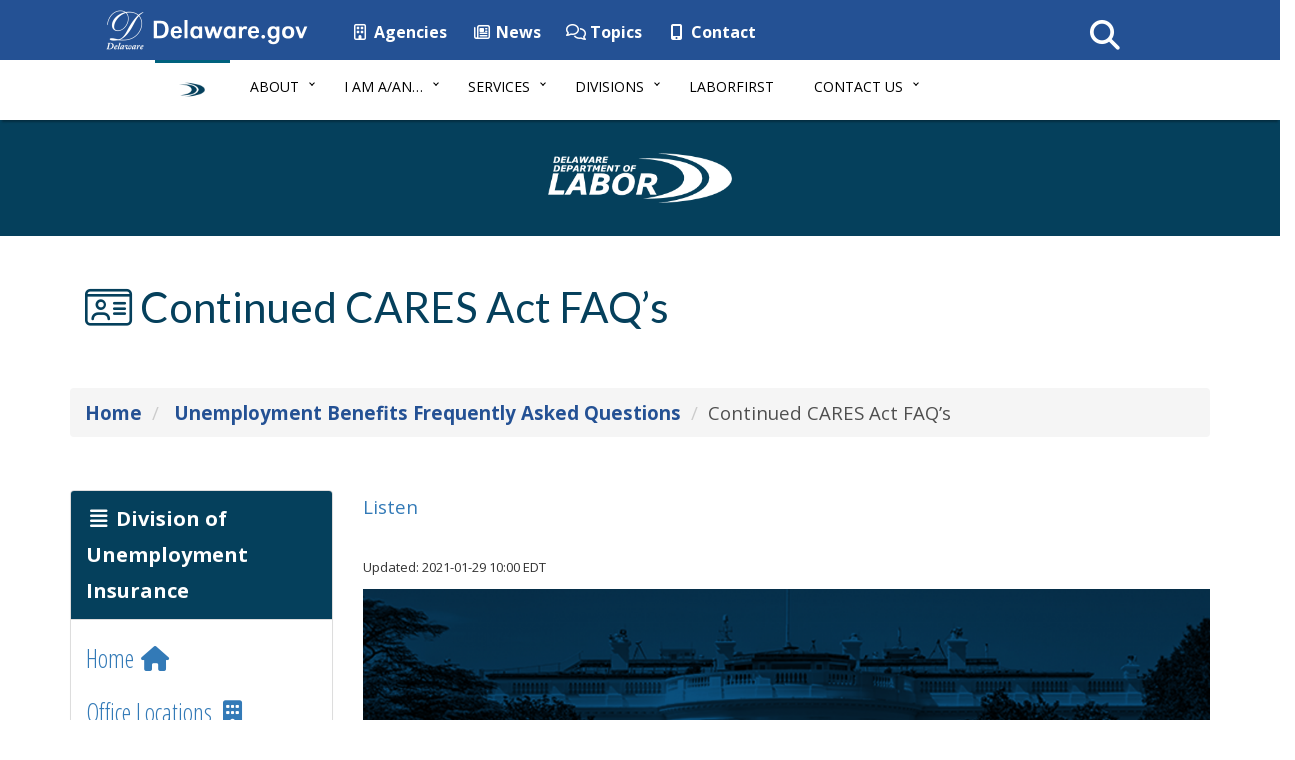

--- FILE ---
content_type: text/html; charset=UTF-8
request_url: https://labor.delaware.gov/divisions/unemployment-insurance/unemployment-benefits-faqs/cares-act-extension-faqs/
body_size: 16739
content:
<!DOCTYPE html>
<html lang="en-US">

<head>
    <meta charset="utf-8">
    <meta http-equiv="X-UA-Compatible" content="IE=edge">

    <!-- Global site tag (gtag.js) - Google Analytics -->
    <script async src="https://www.googletagmanager.com/gtag/js?id=G-JNWNQRFYXW"></script>
    <script>
        window.dataLayer = window.dataLayer || [];

        function gtag() {
            dataLayer.push(arguments);
        }
        gtag('js', new Date());

        gtag('config', 'G-JNWNQRFYXW');
    </script>

    <meta name="viewport" content="width=device-width, initial-scale=1.0">
    <meta class="swiftype" name="domain" data-type="string" content="labor">
    <meta class="swiftype" name="published_at" data-type="date" content="2021-09-14" />
    <!-- Favicon -->
    <link rel="icon" sizes="57x57" href="https://labor.delaware.gov/wp-content/themes/dosgic_LABOR_theme/img/apple-icon-57x57.png">
    <link rel="icon" sizes="60x60" href="https://labor.delaware.gov/wp-content/themes/dosgic_LABOR_theme/img/apple-icon-60x60.png">
    <link rel="icon" sizes="72x72" href="https://labor.delaware.gov/wp-content/themes/dosgic_LABOR_theme/img/apple-icon-72x72.png">
    <link rel="icon" sizes="76x76" href="https://labor.delaware.gov/wp-content/themes/dosgic_LABOR_theme/img/apple-icon-76x76.png">
    <link rel="icon" sizes="114x114" href="https://labor.delaware.gov/wp-content/themes/dosgic_LABOR_theme/img/apple-icon-114x114.png">
    <link rel="icon" sizes="120x120" href="https://labor.delaware.gov/wp-content/themes/dosgic_LABOR_theme/img/apple-icon-120x120.png">
    <link rel="icon" sizes="144x144" href="https://labor.delaware.gov/wp-content/themes/dosgic_LABOR_theme/img/apple-icon-144x144.png">
    <link rel="icon" sizes="152x152" href="https://labor.delaware.gov/wp-content/themes/dosgic_LABOR_theme/img/apple-icon-152x152.png">
    <link rel="icon" sizes="180x180" href="https://labor.delaware.gov/wp-content/themes/dosgic_LABOR_theme/img/apple-icon-180x180.png">
    <link rel="icon" type="image/png" sizes="192x192" href="https://labor.delaware.gov/wp-content/themes/dosgic_LABOR_theme/img/android-icon-192x192.png">
    <link rel="icon" type="image/png" sizes="32x32" href="https://labor.delaware.gov/wp-content/themes/dosgic_LABOR_theme/img/favicon-32x32.png">
    <link rel="icon" type="image/png" sizes="96x96" href="https://labor.delaware.gov/wp-content/themes/dosgic_LABOR_theme/img/favicon-96x96.png">
    <link rel="icon" type="image/png" sizes="16x16" href="https://labor.delaware.gov/wp-content/themes/dosgic_LABOR_theme/img/favicon-16x16.png">
    <link rel="manifest" href="https://labor.delaware.gov/wp-content/themes/dosgic_LABOR_theme/img/manifest.json">
    <meta name="msapplication-TileColor" content="#ffffff">
    <meta name="msapplication-TileImage" content="https://labor.delaware.gov/wp-content/themes/dosgic_LABOR_theme/img/ms-icon-144x144.png">
    <meta name="theme-color" content="#ffffff">

    <meta name='robots' content='index, follow, max-image-preview:large, max-snippet:-1, max-video-preview:-1' />

	<!-- This site is optimized with the Yoast SEO plugin v26.6 - https://yoast.com/wordpress/plugins/seo/ -->
	<title>Continued CARES Act FAQ’s - Delaware Department of Labor</title>
	<link rel="canonical" href="https://labor.delaware.gov/divisions/unemployment-insurance/unemployment-benefits-faqs/cares-act-extension-faqs/" />
	<meta property="og:locale" content="en_US" />
	<meta property="og:type" content="article" />
	<meta property="og:title" content="Continued CARES Act FAQ’s - Delaware Department of Labor" />
	<meta property="og:description" content="Updated: 2021-01-29 10:00 EDT On December 28, 2020, the President of the United States signed the Continued Assistance for Unemployed Workers Act of 2020 (CAA).&nbsp; This legislation extends the UC programs created by the Coronavirus Aid Relief and Economic Security Act (CARES Act) into 2021.&nbsp; The CAA also added a new unemployment program&nbsp;&#8211; the Mixed [&hellip;]" />
	<meta property="og:url" content="https://labor.delaware.gov/divisions/unemployment-insurance/unemployment-benefits-faqs/cares-act-extension-faqs/" />
	<meta property="og:site_name" content="Delaware Department of Labor" />
	<meta property="article:modified_time" content="2021-09-14T19:29:11+00:00" />
	<meta property="og:image" content="https://labor.delaware.gov/wp-content/uploads/sites/187/2021/01/cares-act-extension3-1024x682.png" />
	<meta name="twitter:card" content="summary_large_image" />
	<meta name="twitter:label1" content="Est. reading time" />
	<meta name="twitter:data1" content="4 minutes" />
	<!-- / Yoast SEO plugin. -->


<link rel='dns-prefetch' href='//maxcdn.bootstrapcdn.com' />
<link rel='dns-prefetch' href='//f1-na.readspeaker.com' />
<link rel='dns-prefetch' href='//github.hubspot.com' />
<link rel='dns-prefetch' href='//kit.fontawesome.com' />
<link rel='dns-prefetch' href='//delaware.gov' />
<link rel='dns-prefetch' href='//unpkg.com' />
<link rel='dns-prefetch' href='//cdnjs.cloudflare.com' />
<link rel='dns-prefetch' href='//cdn.jsdelivr.net' />
<link rel='dns-prefetch' href='//fonts.googleapis.com' />
<link rel="alternate" title="oEmbed (JSON)" type="application/json+oembed" href="https://labor.delaware.gov/wp-json/oembed/1.0/embed?url=https%3A%2F%2Flabor.delaware.gov%2Fdivisions%2Funemployment-insurance%2Funemployment-benefits-faqs%2Fcares-act-extension-faqs%2F" />
<link rel="alternate" title="oEmbed (XML)" type="text/xml+oembed" href="https://labor.delaware.gov/wp-json/oembed/1.0/embed?url=https%3A%2F%2Flabor.delaware.gov%2Fdivisions%2Funemployment-insurance%2Funemployment-benefits-faqs%2Fcares-act-extension-faqs%2F&#038;format=xml" />
        <style type="text/css">
            #wpadminbar #wp-admin-bar-my-networks > .ab-item:first-child:before {
                content: "\f325";
                top: 3px;
            }
        </style>
        <style id='wp-block-library-inline-css' type='text/css'>
:root{--wp-block-synced-color:#7a00df;--wp-block-synced-color--rgb:122,0,223;--wp-bound-block-color:var(--wp-block-synced-color);--wp-editor-canvas-background:#ddd;--wp-admin-theme-color:#007cba;--wp-admin-theme-color--rgb:0,124,186;--wp-admin-theme-color-darker-10:#006ba1;--wp-admin-theme-color-darker-10--rgb:0,107,160.5;--wp-admin-theme-color-darker-20:#005a87;--wp-admin-theme-color-darker-20--rgb:0,90,135;--wp-admin-border-width-focus:2px}@media (min-resolution:192dpi){:root{--wp-admin-border-width-focus:1.5px}}.wp-element-button{cursor:pointer}:root .has-very-light-gray-background-color{background-color:#eee}:root .has-very-dark-gray-background-color{background-color:#313131}:root .has-very-light-gray-color{color:#eee}:root .has-very-dark-gray-color{color:#313131}:root .has-vivid-green-cyan-to-vivid-cyan-blue-gradient-background{background:linear-gradient(135deg,#00d084,#0693e3)}:root .has-purple-crush-gradient-background{background:linear-gradient(135deg,#34e2e4,#4721fb 50%,#ab1dfe)}:root .has-hazy-dawn-gradient-background{background:linear-gradient(135deg,#faaca8,#dad0ec)}:root .has-subdued-olive-gradient-background{background:linear-gradient(135deg,#fafae1,#67a671)}:root .has-atomic-cream-gradient-background{background:linear-gradient(135deg,#fdd79a,#004a59)}:root .has-nightshade-gradient-background{background:linear-gradient(135deg,#330968,#31cdcf)}:root .has-midnight-gradient-background{background:linear-gradient(135deg,#020381,#2874fc)}:root{--wp--preset--font-size--normal:16px;--wp--preset--font-size--huge:42px}.has-regular-font-size{font-size:1em}.has-larger-font-size{font-size:2.625em}.has-normal-font-size{font-size:var(--wp--preset--font-size--normal)}.has-huge-font-size{font-size:var(--wp--preset--font-size--huge)}.has-text-align-center{text-align:center}.has-text-align-left{text-align:left}.has-text-align-right{text-align:right}.has-fit-text{white-space:nowrap!important}#end-resizable-editor-section{display:none}.aligncenter{clear:both}.items-justified-left{justify-content:flex-start}.items-justified-center{justify-content:center}.items-justified-right{justify-content:flex-end}.items-justified-space-between{justify-content:space-between}.screen-reader-text{border:0;clip-path:inset(50%);height:1px;margin:-1px;overflow:hidden;padding:0;position:absolute;width:1px;word-wrap:normal!important}.screen-reader-text:focus{background-color:#ddd;clip-path:none;color:#444;display:block;font-size:1em;height:auto;left:5px;line-height:normal;padding:15px 23px 14px;text-decoration:none;top:5px;width:auto;z-index:100000}html :where(.has-border-color){border-style:solid}html :where([style*=border-top-color]){border-top-style:solid}html :where([style*=border-right-color]){border-right-style:solid}html :where([style*=border-bottom-color]){border-bottom-style:solid}html :where([style*=border-left-color]){border-left-style:solid}html :where([style*=border-width]){border-style:solid}html :where([style*=border-top-width]){border-top-style:solid}html :where([style*=border-right-width]){border-right-style:solid}html :where([style*=border-bottom-width]){border-bottom-style:solid}html :where([style*=border-left-width]){border-left-style:solid}html :where(img[class*=wp-image-]){height:auto;max-width:100%}:where(figure){margin:0 0 1em}html :where(.is-position-sticky){--wp-admin--admin-bar--position-offset:var(--wp-admin--admin-bar--height,0px)}@media screen and (max-width:600px){html :where(.is-position-sticky){--wp-admin--admin-bar--position-offset:0px}}

/*# sourceURL=wp-block-library-inline-css */
</style><style id='wp-block-image-inline-css' type='text/css'>
.wp-block-image>a,.wp-block-image>figure>a{display:inline-block}.wp-block-image img{box-sizing:border-box;height:auto;max-width:100%;vertical-align:bottom}@media not (prefers-reduced-motion){.wp-block-image img.hide{visibility:hidden}.wp-block-image img.show{animation:show-content-image .4s}}.wp-block-image[style*=border-radius] img,.wp-block-image[style*=border-radius]>a{border-radius:inherit}.wp-block-image.has-custom-border img{box-sizing:border-box}.wp-block-image.aligncenter{text-align:center}.wp-block-image.alignfull>a,.wp-block-image.alignwide>a{width:100%}.wp-block-image.alignfull img,.wp-block-image.alignwide img{height:auto;width:100%}.wp-block-image .aligncenter,.wp-block-image .alignleft,.wp-block-image .alignright,.wp-block-image.aligncenter,.wp-block-image.alignleft,.wp-block-image.alignright{display:table}.wp-block-image .aligncenter>figcaption,.wp-block-image .alignleft>figcaption,.wp-block-image .alignright>figcaption,.wp-block-image.aligncenter>figcaption,.wp-block-image.alignleft>figcaption,.wp-block-image.alignright>figcaption{caption-side:bottom;display:table-caption}.wp-block-image .alignleft{float:left;margin:.5em 1em .5em 0}.wp-block-image .alignright{float:right;margin:.5em 0 .5em 1em}.wp-block-image .aligncenter{margin-left:auto;margin-right:auto}.wp-block-image :where(figcaption){margin-bottom:1em;margin-top:.5em}.wp-block-image.is-style-circle-mask img{border-radius:9999px}@supports ((-webkit-mask-image:none) or (mask-image:none)) or (-webkit-mask-image:none){.wp-block-image.is-style-circle-mask img{border-radius:0;-webkit-mask-image:url('data:image/svg+xml;utf8,<svg viewBox="0 0 100 100" xmlns="http://www.w3.org/2000/svg"><circle cx="50" cy="50" r="50"/></svg>');mask-image:url('data:image/svg+xml;utf8,<svg viewBox="0 0 100 100" xmlns="http://www.w3.org/2000/svg"><circle cx="50" cy="50" r="50"/></svg>');mask-mode:alpha;-webkit-mask-position:center;mask-position:center;-webkit-mask-repeat:no-repeat;mask-repeat:no-repeat;-webkit-mask-size:contain;mask-size:contain}}:root :where(.wp-block-image.is-style-rounded img,.wp-block-image .is-style-rounded img){border-radius:9999px}.wp-block-image figure{margin:0}.wp-lightbox-container{display:flex;flex-direction:column;position:relative}.wp-lightbox-container img{cursor:zoom-in}.wp-lightbox-container img:hover+button{opacity:1}.wp-lightbox-container button{align-items:center;backdrop-filter:blur(16px) saturate(180%);background-color:#5a5a5a40;border:none;border-radius:4px;cursor:zoom-in;display:flex;height:20px;justify-content:center;opacity:0;padding:0;position:absolute;right:16px;text-align:center;top:16px;width:20px;z-index:100}@media not (prefers-reduced-motion){.wp-lightbox-container button{transition:opacity .2s ease}}.wp-lightbox-container button:focus-visible{outline:3px auto #5a5a5a40;outline:3px auto -webkit-focus-ring-color;outline-offset:3px}.wp-lightbox-container button:hover{cursor:pointer;opacity:1}.wp-lightbox-container button:focus{opacity:1}.wp-lightbox-container button:focus,.wp-lightbox-container button:hover,.wp-lightbox-container button:not(:hover):not(:active):not(.has-background){background-color:#5a5a5a40;border:none}.wp-lightbox-overlay{box-sizing:border-box;cursor:zoom-out;height:100vh;left:0;overflow:hidden;position:fixed;top:0;visibility:hidden;width:100%;z-index:100000}.wp-lightbox-overlay .close-button{align-items:center;cursor:pointer;display:flex;justify-content:center;min-height:40px;min-width:40px;padding:0;position:absolute;right:calc(env(safe-area-inset-right) + 16px);top:calc(env(safe-area-inset-top) + 16px);z-index:5000000}.wp-lightbox-overlay .close-button:focus,.wp-lightbox-overlay .close-button:hover,.wp-lightbox-overlay .close-button:not(:hover):not(:active):not(.has-background){background:none;border:none}.wp-lightbox-overlay .lightbox-image-container{height:var(--wp--lightbox-container-height);left:50%;overflow:hidden;position:absolute;top:50%;transform:translate(-50%,-50%);transform-origin:top left;width:var(--wp--lightbox-container-width);z-index:9999999999}.wp-lightbox-overlay .wp-block-image{align-items:center;box-sizing:border-box;display:flex;height:100%;justify-content:center;margin:0;position:relative;transform-origin:0 0;width:100%;z-index:3000000}.wp-lightbox-overlay .wp-block-image img{height:var(--wp--lightbox-image-height);min-height:var(--wp--lightbox-image-height);min-width:var(--wp--lightbox-image-width);width:var(--wp--lightbox-image-width)}.wp-lightbox-overlay .wp-block-image figcaption{display:none}.wp-lightbox-overlay button{background:none;border:none}.wp-lightbox-overlay .scrim{background-color:#fff;height:100%;opacity:.9;position:absolute;width:100%;z-index:2000000}.wp-lightbox-overlay.active{visibility:visible}@media not (prefers-reduced-motion){.wp-lightbox-overlay.active{animation:turn-on-visibility .25s both}.wp-lightbox-overlay.active img{animation:turn-on-visibility .35s both}.wp-lightbox-overlay.show-closing-animation:not(.active){animation:turn-off-visibility .35s both}.wp-lightbox-overlay.show-closing-animation:not(.active) img{animation:turn-off-visibility .25s both}.wp-lightbox-overlay.zoom.active{animation:none;opacity:1;visibility:visible}.wp-lightbox-overlay.zoom.active .lightbox-image-container{animation:lightbox-zoom-in .4s}.wp-lightbox-overlay.zoom.active .lightbox-image-container img{animation:none}.wp-lightbox-overlay.zoom.active .scrim{animation:turn-on-visibility .4s forwards}.wp-lightbox-overlay.zoom.show-closing-animation:not(.active){animation:none}.wp-lightbox-overlay.zoom.show-closing-animation:not(.active) .lightbox-image-container{animation:lightbox-zoom-out .4s}.wp-lightbox-overlay.zoom.show-closing-animation:not(.active) .lightbox-image-container img{animation:none}.wp-lightbox-overlay.zoom.show-closing-animation:not(.active) .scrim{animation:turn-off-visibility .4s forwards}}@keyframes show-content-image{0%{visibility:hidden}99%{visibility:hidden}to{visibility:visible}}@keyframes turn-on-visibility{0%{opacity:0}to{opacity:1}}@keyframes turn-off-visibility{0%{opacity:1;visibility:visible}99%{opacity:0;visibility:visible}to{opacity:0;visibility:hidden}}@keyframes lightbox-zoom-in{0%{transform:translate(calc((-100vw + var(--wp--lightbox-scrollbar-width))/2 + var(--wp--lightbox-initial-left-position)),calc(-50vh + var(--wp--lightbox-initial-top-position))) scale(var(--wp--lightbox-scale))}to{transform:translate(-50%,-50%) scale(1)}}@keyframes lightbox-zoom-out{0%{transform:translate(-50%,-50%) scale(1);visibility:visible}99%{visibility:visible}to{transform:translate(calc((-100vw + var(--wp--lightbox-scrollbar-width))/2 + var(--wp--lightbox-initial-left-position)),calc(-50vh + var(--wp--lightbox-initial-top-position))) scale(var(--wp--lightbox-scale));visibility:hidden}}
/*# sourceURL=https://labor.delaware.gov/wp-includes/blocks/image/style.min.css */
</style>
<style id='wp-block-image-theme-inline-css' type='text/css'>
:root :where(.wp-block-image figcaption){color:#555;font-size:13px;text-align:center}.is-dark-theme :root :where(.wp-block-image figcaption){color:#ffffffa6}.wp-block-image{margin:0 0 1em}
/*# sourceURL=https://labor.delaware.gov/wp-includes/blocks/image/theme.min.css */
</style>
<style id='wp-block-spacer-inline-css' type='text/css'>
.wp-block-spacer{clear:both}
/*# sourceURL=https://labor.delaware.gov/wp-includes/blocks/spacer/style.min.css */
</style>
<style id='global-styles-inline-css' type='text/css'>
:root{--wp--preset--aspect-ratio--square: 1;--wp--preset--aspect-ratio--4-3: 4/3;--wp--preset--aspect-ratio--3-4: 3/4;--wp--preset--aspect-ratio--3-2: 3/2;--wp--preset--aspect-ratio--2-3: 2/3;--wp--preset--aspect-ratio--16-9: 16/9;--wp--preset--aspect-ratio--9-16: 9/16;--wp--preset--color--black: #000000;--wp--preset--color--cyan-bluish-gray: #abb8c3;--wp--preset--color--white: #ffffff;--wp--preset--color--pale-pink: #f78da7;--wp--preset--color--vivid-red: #cf2e2e;--wp--preset--color--luminous-vivid-orange: #ff6900;--wp--preset--color--luminous-vivid-amber: #fcb900;--wp--preset--color--light-green-cyan: #7bdcb5;--wp--preset--color--vivid-green-cyan: #00d084;--wp--preset--color--pale-cyan-blue: #8ed1fc;--wp--preset--color--vivid-cyan-blue: #0693e3;--wp--preset--color--vivid-purple: #9b51e0;--wp--preset--gradient--vivid-cyan-blue-to-vivid-purple: linear-gradient(135deg,rgb(6,147,227) 0%,rgb(155,81,224) 100%);--wp--preset--gradient--light-green-cyan-to-vivid-green-cyan: linear-gradient(135deg,rgb(122,220,180) 0%,rgb(0,208,130) 100%);--wp--preset--gradient--luminous-vivid-amber-to-luminous-vivid-orange: linear-gradient(135deg,rgb(252,185,0) 0%,rgb(255,105,0) 100%);--wp--preset--gradient--luminous-vivid-orange-to-vivid-red: linear-gradient(135deg,rgb(255,105,0) 0%,rgb(207,46,46) 100%);--wp--preset--gradient--very-light-gray-to-cyan-bluish-gray: linear-gradient(135deg,rgb(238,238,238) 0%,rgb(169,184,195) 100%);--wp--preset--gradient--cool-to-warm-spectrum: linear-gradient(135deg,rgb(74,234,220) 0%,rgb(151,120,209) 20%,rgb(207,42,186) 40%,rgb(238,44,130) 60%,rgb(251,105,98) 80%,rgb(254,248,76) 100%);--wp--preset--gradient--blush-light-purple: linear-gradient(135deg,rgb(255,206,236) 0%,rgb(152,150,240) 100%);--wp--preset--gradient--blush-bordeaux: linear-gradient(135deg,rgb(254,205,165) 0%,rgb(254,45,45) 50%,rgb(107,0,62) 100%);--wp--preset--gradient--luminous-dusk: linear-gradient(135deg,rgb(255,203,112) 0%,rgb(199,81,192) 50%,rgb(65,88,208) 100%);--wp--preset--gradient--pale-ocean: linear-gradient(135deg,rgb(255,245,203) 0%,rgb(182,227,212) 50%,rgb(51,167,181) 100%);--wp--preset--gradient--electric-grass: linear-gradient(135deg,rgb(202,248,128) 0%,rgb(113,206,126) 100%);--wp--preset--gradient--midnight: linear-gradient(135deg,rgb(2,3,129) 0%,rgb(40,116,252) 100%);--wp--preset--font-size--small: 13px;--wp--preset--font-size--medium: 20px;--wp--preset--font-size--large: 36px;--wp--preset--font-size--x-large: 42px;--wp--preset--spacing--20: 0.44rem;--wp--preset--spacing--30: 0.67rem;--wp--preset--spacing--40: 1rem;--wp--preset--spacing--50: 1.5rem;--wp--preset--spacing--60: 2.25rem;--wp--preset--spacing--70: 3.38rem;--wp--preset--spacing--80: 5.06rem;--wp--preset--shadow--natural: 6px 6px 9px rgba(0, 0, 0, 0.2);--wp--preset--shadow--deep: 12px 12px 50px rgba(0, 0, 0, 0.4);--wp--preset--shadow--sharp: 6px 6px 0px rgba(0, 0, 0, 0.2);--wp--preset--shadow--outlined: 6px 6px 0px -3px rgb(255, 255, 255), 6px 6px rgb(0, 0, 0);--wp--preset--shadow--crisp: 6px 6px 0px rgb(0, 0, 0);}:where(.is-layout-flex){gap: 0.5em;}:where(.is-layout-grid){gap: 0.5em;}body .is-layout-flex{display: flex;}.is-layout-flex{flex-wrap: wrap;align-items: center;}.is-layout-flex > :is(*, div){margin: 0;}body .is-layout-grid{display: grid;}.is-layout-grid > :is(*, div){margin: 0;}:where(.wp-block-columns.is-layout-flex){gap: 2em;}:where(.wp-block-columns.is-layout-grid){gap: 2em;}:where(.wp-block-post-template.is-layout-flex){gap: 1.25em;}:where(.wp-block-post-template.is-layout-grid){gap: 1.25em;}.has-black-color{color: var(--wp--preset--color--black) !important;}.has-cyan-bluish-gray-color{color: var(--wp--preset--color--cyan-bluish-gray) !important;}.has-white-color{color: var(--wp--preset--color--white) !important;}.has-pale-pink-color{color: var(--wp--preset--color--pale-pink) !important;}.has-vivid-red-color{color: var(--wp--preset--color--vivid-red) !important;}.has-luminous-vivid-orange-color{color: var(--wp--preset--color--luminous-vivid-orange) !important;}.has-luminous-vivid-amber-color{color: var(--wp--preset--color--luminous-vivid-amber) !important;}.has-light-green-cyan-color{color: var(--wp--preset--color--light-green-cyan) !important;}.has-vivid-green-cyan-color{color: var(--wp--preset--color--vivid-green-cyan) !important;}.has-pale-cyan-blue-color{color: var(--wp--preset--color--pale-cyan-blue) !important;}.has-vivid-cyan-blue-color{color: var(--wp--preset--color--vivid-cyan-blue) !important;}.has-vivid-purple-color{color: var(--wp--preset--color--vivid-purple) !important;}.has-black-background-color{background-color: var(--wp--preset--color--black) !important;}.has-cyan-bluish-gray-background-color{background-color: var(--wp--preset--color--cyan-bluish-gray) !important;}.has-white-background-color{background-color: var(--wp--preset--color--white) !important;}.has-pale-pink-background-color{background-color: var(--wp--preset--color--pale-pink) !important;}.has-vivid-red-background-color{background-color: var(--wp--preset--color--vivid-red) !important;}.has-luminous-vivid-orange-background-color{background-color: var(--wp--preset--color--luminous-vivid-orange) !important;}.has-luminous-vivid-amber-background-color{background-color: var(--wp--preset--color--luminous-vivid-amber) !important;}.has-light-green-cyan-background-color{background-color: var(--wp--preset--color--light-green-cyan) !important;}.has-vivid-green-cyan-background-color{background-color: var(--wp--preset--color--vivid-green-cyan) !important;}.has-pale-cyan-blue-background-color{background-color: var(--wp--preset--color--pale-cyan-blue) !important;}.has-vivid-cyan-blue-background-color{background-color: var(--wp--preset--color--vivid-cyan-blue) !important;}.has-vivid-purple-background-color{background-color: var(--wp--preset--color--vivid-purple) !important;}.has-black-border-color{border-color: var(--wp--preset--color--black) !important;}.has-cyan-bluish-gray-border-color{border-color: var(--wp--preset--color--cyan-bluish-gray) !important;}.has-white-border-color{border-color: var(--wp--preset--color--white) !important;}.has-pale-pink-border-color{border-color: var(--wp--preset--color--pale-pink) !important;}.has-vivid-red-border-color{border-color: var(--wp--preset--color--vivid-red) !important;}.has-luminous-vivid-orange-border-color{border-color: var(--wp--preset--color--luminous-vivid-orange) !important;}.has-luminous-vivid-amber-border-color{border-color: var(--wp--preset--color--luminous-vivid-amber) !important;}.has-light-green-cyan-border-color{border-color: var(--wp--preset--color--light-green-cyan) !important;}.has-vivid-green-cyan-border-color{border-color: var(--wp--preset--color--vivid-green-cyan) !important;}.has-pale-cyan-blue-border-color{border-color: var(--wp--preset--color--pale-cyan-blue) !important;}.has-vivid-cyan-blue-border-color{border-color: var(--wp--preset--color--vivid-cyan-blue) !important;}.has-vivid-purple-border-color{border-color: var(--wp--preset--color--vivid-purple) !important;}.has-vivid-cyan-blue-to-vivid-purple-gradient-background{background: var(--wp--preset--gradient--vivid-cyan-blue-to-vivid-purple) !important;}.has-light-green-cyan-to-vivid-green-cyan-gradient-background{background: var(--wp--preset--gradient--light-green-cyan-to-vivid-green-cyan) !important;}.has-luminous-vivid-amber-to-luminous-vivid-orange-gradient-background{background: var(--wp--preset--gradient--luminous-vivid-amber-to-luminous-vivid-orange) !important;}.has-luminous-vivid-orange-to-vivid-red-gradient-background{background: var(--wp--preset--gradient--luminous-vivid-orange-to-vivid-red) !important;}.has-very-light-gray-to-cyan-bluish-gray-gradient-background{background: var(--wp--preset--gradient--very-light-gray-to-cyan-bluish-gray) !important;}.has-cool-to-warm-spectrum-gradient-background{background: var(--wp--preset--gradient--cool-to-warm-spectrum) !important;}.has-blush-light-purple-gradient-background{background: var(--wp--preset--gradient--blush-light-purple) !important;}.has-blush-bordeaux-gradient-background{background: var(--wp--preset--gradient--blush-bordeaux) !important;}.has-luminous-dusk-gradient-background{background: var(--wp--preset--gradient--luminous-dusk) !important;}.has-pale-ocean-gradient-background{background: var(--wp--preset--gradient--pale-ocean) !important;}.has-electric-grass-gradient-background{background: var(--wp--preset--gradient--electric-grass) !important;}.has-midnight-gradient-background{background: var(--wp--preset--gradient--midnight) !important;}.has-small-font-size{font-size: var(--wp--preset--font-size--small) !important;}.has-medium-font-size{font-size: var(--wp--preset--font-size--medium) !important;}.has-large-font-size{font-size: var(--wp--preset--font-size--large) !important;}.has-x-large-font-size{font-size: var(--wp--preset--font-size--x-large) !important;}
/*# sourceURL=global-styles-inline-css */
</style>

<style id='classic-theme-styles-inline-css' type='text/css'>
/*! This file is auto-generated */
.wp-block-button__link{color:#fff;background-color:#32373c;border-radius:9999px;box-shadow:none;text-decoration:none;padding:calc(.667em + 2px) calc(1.333em + 2px);font-size:1.125em}.wp-block-file__button{background:#32373c;color:#fff;text-decoration:none}
/*# sourceURL=/wp-includes/css/classic-themes.min.css */
</style>
<link rel='stylesheet' id='gicblockpatterns-css-css' href='https://labor.delaware.gov/wp-content/plugins/gic-block-manager/inc/css/gic-block-patterns.css?ver=1713473917' type='text/css' media='all' />
<link rel='stylesheet' id='gic-css-library-css' href='https://labor.delaware.gov/wp-content/mu-plugins/css/gic-css-library.css?ver=1.0.0' type='text/css' media='all' />
<link rel='stylesheet' id='mo_saml_admin_settings_style-css' href='https://labor.delaware.gov/wp-content/plugins/miniorange-saml-20-single-sign-on/includes/css/jquery.ui.css?ver=6.9' type='text/css' media='all' />
<link rel='stylesheet' id='bootstrap-css' href='https://maxcdn.bootstrapcdn.com/bootstrap/3.3.7/css/bootstrap.min.css' type='text/css' media='all' />
<link rel='stylesheet' id='google-fonts-css' href='https://fonts.googleapis.com/css?family=Lato%3A300%2C400%2C700%2C900%7COpen+Sans%3A300%2C400%2C600%2C700%2C800%7CRaleway%3A300%2C400%2C500%2C600%2C700%2C800%2C900%7COpen+Sans+Condensed%3A300&#038;ver=all' type='text/css' media='all' />
<link rel='stylesheet' id='animate-min-css' href='https://labor.delaware.gov/wp-content/themes/dosgic_LABOR_theme/css/animate.min.css' type='text/css' media='all' />
<link rel='stylesheet' id='agency-styles-css' href='https://labor.delaware.gov/wp-content/themes/dosgic_LABOR_theme/css/clf4css/clf4.css' type='text/css' media='all' />
<link rel='stylesheet' id='wp-styles-css' href='https://labor.delaware.gov/wp-content/themes/dosgic_LABOR_theme/style.css' type='text/css' media='screen, print' />
<style id='kadence-blocks-global-variables-inline-css' type='text/css'>
:root {--global-kb-font-size-sm:clamp(0.8rem, 0.73rem + 0.217vw, 0.9rem);--global-kb-font-size-md:clamp(1.1rem, 0.995rem + 0.326vw, 1.25rem);--global-kb-font-size-lg:clamp(1.75rem, 1.576rem + 0.543vw, 2rem);--global-kb-font-size-xl:clamp(2.25rem, 1.728rem + 1.63vw, 3rem);--global-kb-font-size-xxl:clamp(2.5rem, 1.456rem + 3.26vw, 4rem);--global-kb-font-size-xxxl:clamp(2.75rem, 0.489rem + 7.065vw, 6rem);}:root {--global-palette1: #3182CE;--global-palette2: #2B6CB0;--global-palette3: #1A202C;--global-palette4: #2D3748;--global-palette5: #4A5568;--global-palette6: #718096;--global-palette7: #EDF2F7;--global-palette8: #F7FAFC;--global-palette9: #ffffff;}
/*# sourceURL=kadence-blocks-global-variables-inline-css */
</style>
<link rel='stylesheet' id='wp-block-paragraph-css' href='https://labor.delaware.gov/wp-includes/blocks/paragraph/style.min.css?ver=6.9' type='text/css' media='all' />
<link rel='stylesheet' id='wp-block-heading-css' href='https://labor.delaware.gov/wp-includes/blocks/heading/style.min.css?ver=6.9' type='text/css' media='all' />
<link rel='stylesheet' id='wp-block-list-css' href='https://labor.delaware.gov/wp-includes/blocks/list/style.min.css?ver=6.9' type='text/css' media='all' />
<script type="text/javascript" src="https://labor.delaware.gov/wp-includes/js/jquery/jquery.min.js?ver=3.7.1" id="jquery-core-js"></script>
<script type="text/javascript" src="https://labor.delaware.gov/wp-includes/js/jquery/jquery-migrate.min.js?ver=3.4.1" id="jquery-migrate-js"></script>
<script type="text/javascript" src="https://labor.delaware.gov/wp-content/plugins/miniorange-saml-20-single-sign-on/includes/js/settings.js?ver=6.9" id="mo_saml_admin_settings_script_widget-js"></script>
<script type="text/javascript" src="//delaware.gov/files/pullnews.php?blog=news.delaware.gov&amp;category=department-of-labor=&amp;from=1&amp;to=10&amp;type=js&amp;var=html1" id="Pull-News-1-js"></script>
<script type="text/javascript" src="//delaware.gov/files/pullnews.php?blog=news.delaware.gov&amp;category=department-of-labor=&amp;from=1&amp;to=1&amp;type=js&amp;var=html2" id="Pull-News-2-js"></script>
<script type="text/javascript" src="//delaware.gov/files/pullnews.php?blog=news.delaware.gov&amp;category=department-of-labor=&amp;from=2&amp;to=2&amp;type=js&amp;var=html3" id="Pull-News-3-js"></script>
<script type="text/javascript" src="//delaware.gov/files/pullnews.php?blog=news.delaware.gov&amp;category=department-of-labor=&amp;from=3&amp;to=3&amp;type=js&amp;var=html4" id="Pull-News-4-js"></script>
<script type="text/javascript" src="https://unpkg.com/babel-core@5.8.38/browser.min.js" id="babel-core-gic-js"></script>
<script type="text/javascript" src="https://unpkg.com/react@15/dist/react.min.js" id="react-js-gic-js"></script>
<script type="text/javascript" src="https://cdnjs.cloudflare.com/ajax/libs/moment.js/2.17.1/moment.min.js" id="moment-js-gic-js"></script>
<script type="text/javascript" src="https://unpkg.com/react-dom@15/dist/react-dom.min.js" id="react-dom-gic-js"></script>
<script type="text/javascript" src="https://cdn.jsdelivr.net/npm/es6-promise@4/dist/es6-promise.js" id="es6promise-gic-js"></script>
<script type="text/javascript" src="https://cdn.jsdelivr.net/npm/es6-promise@4/dist/es6-promise.auto.js" id="polyfill-gic-js"></script>
<script type="text/javascript" src="https://unpkg.com/axios/dist/axios.min.js" id="axios-gic-js"></script>
<link rel="EditURI" type="application/rsd+xml" title="RSD" href="https://labor.delaware.gov/xmlrpc.php?rsd" />
<meta name="generator" content="WordPress 6.9" />
<link rel='shortlink' href='https://labor.delaware.gov/?p=8573' />
<style type="text/css">.recentcomments a{display:inline !important;padding:0 !important;margin:0 !important;}</style>    <!--[if lt IE 9]>
      <script src="https://oss.maxcdn.com/html5shiv/3.7.2/html5shiv.min.js"></script>
      <script src="https://oss.maxcdn.com/respond/1.4.2/respond.min.js"></script>
    <![endif]-->

    <script>
        FontAwesomeConfig = {
            searchPseudoElements: true
        };
    </script>

    <!-- FUNNELBACK INCLUDES -->
    <link rel="stylesheet" type="text/css" href="https://labor.delaware.gov/wp-content/themes/dosgic_LABOR_theme/funnelback/funnelback.autocompletion-2.6.0.css" />
    <link type="text/css" media="screen" rel="stylesheet" href="https://labor.delaware.gov/wp-content/themes/dosgic_LABOR_theme/funnelback/funnelback.css" />
    <script src="https://labor.delaware.gov/wp-content/themes/dosgic_LABOR_theme/funnelback/funnelbackConfig.js"></script>
    <script src="https://labor.delaware.gov/wp-content/themes/dosgic_LABOR_theme/funnelback/typeahead.bundle-0.11.1.min.js"></script>
    <script src="https://cdnjs.cloudflare.com/ajax/libs/handlebars.js/4.7.7/handlebars.min.js"></script>
    <script src="https://labor.delaware.gov/wp-content/themes/dosgic_LABOR_theme/funnelback/funnelback.autocompletion-2.6.0.js"></script>
    <!-- END FUNNELBACK INCLUDES -->

    <!-- schema structured data  -->
    <script type="application/ld+json">
        {
            "@context": "http:\/\/schema.org\/",
            "@type": "Organization",
            "url": "https:\/\/labor.delaware.gov\/",
            "name": "Delaware Department of Labor ",
            "image": "https:\/\/labor.delaware.gov\/wp-content\/themes\/dosgic_LABOR_theme\/img\/labor-logo-lg.png",
            "description": "The Delaware Department of Labor connects people to jobs, resources, monetary benefits, workplace protections and labor market information to promote financial independence, workplace justice and a strong economy.",
            "address": {
                "@type": "PostalAddress",
                "addressLocality": "Dover, DE",
                "postalCode": "19802",
                "streetAddress": "4425 North Market Street"
            },
            "telephone": "(302) 761-8000",
        }
    </script>

    
</head>


            <body class="wp-singular page-template page-template-unemployment-insurance-interior page-template-unemployment-insurance-interior-php page page-id-8573 page-child parent-pageid-5509 wp-embed-responsive wp-theme-dosgic_LABOR_theme">
            
            <!-- BEGIN Fixed Main Nav Bar -->
            <!-- Fixed navbar -->
            <nav class="navbar navbar-default navbar-fixed-top" aria-label="Skip Links, State navigation and Search">
                <div class="container-nav">
                    <div class="navbar-header">
                        <a class="skip-main" href="#main_content">Skip to Content</a>
                        <a class="skip-main" href="#agencyFooter">Skip to Agency Footer Navigation</a>
                        <a href="http://delaware.gov"><img src="https://labor.delaware.gov/wp-content/themes/dosgic_LABOR_theme/img/clf4img/delaware_global_d@2x.png" alt="The Delaware.gov logo" class="border_none delaware_d_logo" /></a>
                        <a href="http://delaware.gov"><img src="https://labor.delaware.gov/wp-content/themes/dosgic_LABOR_theme/img/clf4img/delaware_global_text@2x.png" alt="Delaware.gov - The Offical Website of the First State" class="border_none delaware_text" /></a>
                    </div>
                    <ul class="nav masthead-nav hidden-xs">
                        <li><a target="_blank" href="https://delaware.gov/topics/agencylist_alpha"><i class="far fa-building fa-fw"></i> Agencies</a></li>
                        <li><a target="_blank" href="https://news.delaware.gov"><i class="fa fa-newspaper-o fa-fw"></i> News</a></li>
                        <li><a target="_blank" href="https://delaware.gov/topics"><i class="fa fa-comments-o fa-fw"></i> Topics</a></li>
                        <li><a target="_blank" href="https://delaware.gov/help/degov-contact.shtml"><i class="fa fa-mobile fa-fw"></i> Contact</a></li>
                    </ul>
                    <div id="sb-search-main" class="sb-search-main pull-right">
                        <form>
                            <label for="txtKeywordMain" class="sr-only">Search This Site</label>
                            <input class="sb-search-main-input" placeholder="Search This Site" type="text" value="" aria-label="Search This Site" name="query" id="txtKeywordMain" />
                            <input class="sb-search-main-submit" type="submit" value="Submit" />
                            <span class="sb-icon-main-search"><i class="fa fa-search fa-fw"></i></span>
                        </form>
                    </div>
                </div>
            </nav><!-- END Fixed Main Nav Bar -->
            <!-- EMERGENCY NOTIFICATION SYSTEM (ENS) AREA -->
                            <div class="hidden"></div>
                        <!-- END EMERGENCY NOTIFICATION AREA -->
            <!-- AGENCY TOP NAVIGATION -->
            <div id="cssmenuTop" data-spy="affix" data-offset-top="60" class="affix">
                <nav id="cssmenu" aria-label="Agency">
                    <ul id="menu-labor-main-navigation" class="nav navbar-nav"><li itemscope="itemscope" itemtype="https://www.schema.org/SiteNavigationElement" id="menu-item-6" class="menu-item menu-item-type-custom menu-item-object-custom menu-item-6"><a href="/"><img src="https://labor.delaware.gov/wp-content/themes/dosgic_LABOR_theme/img/dol-logo-sm.png" class="nav_logo" alt="Picture of the Delaware Department of Labor" width="35" height="35"></a></li>
<li itemscope="itemscope" itemtype="https://www.schema.org/SiteNavigationElement" id="menu-item-7" class="menu-item menu-item-type-custom menu-item-object-custom menu-item-has-children menu-item-7 dropdown"><a href="#" data-toggle="dropdown" class="dropdown-toggle" aria-haspopup="true">About <span class="caret"></span></a>
<ul class=" dropdown-menu" >
	<li itemscope="itemscope" itemtype="https://www.schema.org/SiteNavigationElement" id="menu-item-4694" class="menu-item menu-item-type-post_type menu-item-object-page menu-item-4694"><a href="https://labor.delaware.gov/about/">About DOL</a></li>
	<li itemscope="itemscope" itemtype="https://www.schema.org/SiteNavigationElement" id="menu-item-30043" class="menu-item menu-item-type-post_type menu-item-object-page menu-item-30043"><a href="https://labor.delaware.gov/secretary-of-labor-lakresha-moultrie/">Secretary of Labor, LaKresha Moultrie</a></li>
	<li itemscope="itemscope" itemtype="https://www.schema.org/SiteNavigationElement" id="menu-item-4470" class="menu-item menu-item-type-custom menu-item-object-custom menu-item-4470"><a target="_blank" href="https://www.jobapscloud.com/DE/">Careers at DOL</a></li>
	<li itemscope="itemscope" itemtype="https://www.schema.org/SiteNavigationElement" id="menu-item-18976" class="menu-item menu-item-type-post_type menu-item-object-page menu-item-18976"><a href="https://labor.delaware.gov/wdb/">Delaware Workforce Development Board (DWDB)</a></li>
	<li itemscope="itemscope" itemtype="https://www.schema.org/SiteNavigationElement" id="menu-item-4468" class="menu-item menu-item-type-post_type menu-item-object-page menu-item-4468"><a href="https://labor.delaware.gov/related-links/">Related Links</a></li>
</ul>
</li>
<li itemscope="itemscope" itemtype="https://www.schema.org/SiteNavigationElement" id="menu-item-8" class="menu-item menu-item-type-custom menu-item-object-custom menu-item-has-children menu-item-8 dropdown"><a href="#" data-toggle="dropdown" class="dropdown-toggle" aria-haspopup="true">I am a/an&#8230; <span class="caret"></span></a>
<ul class=" dropdown-menu" >
	<li itemscope="itemscope" itemtype="https://www.schema.org/SiteNavigationElement" id="menu-item-257" class="menu-item menu-item-type-post_type menu-item-object-page menu-item-257"><a href="https://labor.delaware.gov/audience-portals/workers/">Worker</a></li>
	<li itemscope="itemscope" itemtype="https://www.schema.org/SiteNavigationElement" id="menu-item-256" class="menu-item menu-item-type-post_type menu-item-object-page menu-item-256"><a href="https://labor.delaware.gov/audience-portals/claimants/">Claimant</a></li>
	<li itemscope="itemscope" itemtype="https://www.schema.org/SiteNavigationElement" id="menu-item-255" class="menu-item menu-item-type-post_type menu-item-object-page menu-item-255"><a href="https://labor.delaware.gov/audience-portals/employers/">Employer</a></li>
	<li itemscope="itemscope" itemtype="https://www.schema.org/SiteNavigationElement" id="menu-item-26139" class="menu-item menu-item-type-post_type menu-item-object-page menu-item-26139"><a href="https://labor.delaware.gov/audience-portals/students/">Student</a></li>
	<li itemscope="itemscope" itemtype="https://www.schema.org/SiteNavigationElement" id="menu-item-258" class="menu-item menu-item-type-post_type menu-item-object-page menu-item-258"><a href="https://labor.delaware.gov/audience-portals/">All Audience Portals</a></li>
</ul>
</li>
<li itemscope="itemscope" itemtype="https://www.schema.org/SiteNavigationElement" id="menu-item-9" class="menu-item menu-item-type-custom menu-item-object-custom menu-item-has-children menu-item-9 dropdown"><a href="#" data-toggle="dropdown" class="dropdown-toggle" aria-haspopup="true">Services <span class="caret"></span></a>
<ul class=" dropdown-menu" >
	<li itemscope="itemscope" itemtype="https://www.schema.org/SiteNavigationElement" id="menu-item-4267" class="menu-item menu-item-type-custom menu-item-object-custom menu-item-4267"><a target="_blank" href="https://joblink.delaware.gov">JobLink</a></li>
	<li itemscope="itemscope" itemtype="https://www.schema.org/SiteNavigationElement" id="menu-item-12272" class="menu-item menu-item-type-custom menu-item-object-custom menu-item-12272"><a href="https://contractorregistry.delaware.gov/">Search for Registered Construction Contractors in Delaware</a></li>
	<li itemscope="itemscope" itemtype="https://www.schema.org/SiteNavigationElement" id="menu-item-32921" class="menu-item menu-item-type-custom menu-item-object-custom menu-item-32921"><a href="https://industrialaffairs.delaware.gov/anti-discrimination">Anti-Discrimination</a></li>
	<li itemscope="itemscope" itemtype="https://www.schema.org/SiteNavigationElement" id="menu-item-32923" class="menu-item menu-item-type-custom menu-item-object-custom menu-item-32923"><a href="https://industrialaffairs.delaware.gov/workers-compensation">Workers&#8217; Compensation</a></li>
	<li itemscope="itemscope" itemtype="https://www.schema.org/SiteNavigationElement" id="menu-item-4274" class="menu-item menu-item-type-post_type menu-item-object-page current-page-ancestor menu-item-4274"><a href="https://labor.delaware.gov/divisions/unemployment-insurance/">Unemployment Insurance</a></li>
	<li itemscope="itemscope" itemtype="https://www.schema.org/SiteNavigationElement" id="menu-item-4275" class="menu-item menu-item-type-custom menu-item-object-custom menu-item-4275"><a target="_blank" href="https://onestop.delaware.gov/">Delaware One Stop</a></li>
	<li itemscope="itemscope" itemtype="https://www.schema.org/SiteNavigationElement" id="menu-item-12275" class="menu-item menu-item-type-custom menu-item-object-custom menu-item-12275"><a href="https://dcrn.delawareworks.com/">Career Development Resources</a></li>
	<li itemscope="itemscope" itemtype="https://www.schema.org/SiteNavigationElement" id="menu-item-4448" class="menu-item menu-item-type-post_type menu-item-object-page menu-item-4448"><a href="https://labor.delaware.gov/apex/">APEX Program</a></li>
	<li itemscope="itemscope" itemtype="https://www.schema.org/SiteNavigationElement" id="menu-item-33410" class="menu-item menu-item-type-post_type menu-item-object-page menu-item-33410"><a href="https://labor.delaware.gov/dcrn/">Delaware Career Resource Network</a></li>
</ul>
</li>
<li itemscope="itemscope" itemtype="https://www.schema.org/SiteNavigationElement" id="menu-item-10" class="menu-item menu-item-type-custom menu-item-object-custom menu-item-has-children menu-item-10 dropdown"><a href="#" data-toggle="dropdown" class="dropdown-toggle" aria-haspopup="true">Divisions <span class="caret"></span></a>
<ul class=" dropdown-menu" >
	<li itemscope="itemscope" itemtype="https://www.schema.org/SiteNavigationElement" id="menu-item-261" class="menu-item menu-item-type-post_type menu-item-object-page menu-item-261"><a href="https://labor.delaware.gov/divisions/employment-training/">Employment &#038; Training</a></li>
	<li itemscope="itemscope" itemtype="https://www.schema.org/SiteNavigationElement" id="menu-item-262" class="menu-item menu-item-type-post_type menu-item-object-page current-page-ancestor menu-item-262"><a href="https://labor.delaware.gov/divisions/unemployment-insurance/">Unemployment Insurance</a></li>
	<li itemscope="itemscope" itemtype="https://www.schema.org/SiteNavigationElement" id="menu-item-32918" class="menu-item menu-item-type-custom menu-item-object-custom menu-item-32918"><a href="https://industrialaffairs.delaware.gov">Industrial Affairs</a></li>
	<li itemscope="itemscope" itemtype="https://www.schema.org/SiteNavigationElement" id="menu-item-264" class="menu-item menu-item-type-post_type menu-item-object-page menu-item-264"><a href="https://labor.delaware.gov/divisions/dvr/">Vocational Rehabilitation</a></li>
	<li itemscope="itemscope" itemtype="https://www.schema.org/SiteNavigationElement" id="menu-item-21776" class="menu-item menu-item-type-custom menu-item-object-custom menu-item-21776"><a href="https://lmi.delaware.gov/">Office of Occupational &#038; Labor Market Information</a></li>
	<li itemscope="itemscope" itemtype="https://www.schema.org/SiteNavigationElement" id="menu-item-31285" class="menu-item menu-item-type-post_type menu-item-object-page menu-item-31285"><a href="https://labor.delaware.gov/delaware-paid-leave/">Delaware Paid Leave</a></li>
</ul>
</li>
<li itemscope="itemscope" itemtype="https://www.schema.org/SiteNavigationElement" id="menu-item-25681" class="menu-item menu-item-type-post_type menu-item-object-page menu-item-25681"><a href="https://labor.delaware.gov/laborfirst/">LaborFirst</a></li>
<li itemscope="itemscope" itemtype="https://www.schema.org/SiteNavigationElement" id="menu-item-4466" class="menu-item menu-item-type-custom menu-item-object-custom menu-item-has-children menu-item-4466 dropdown"><a href="#" data-toggle="dropdown" class="dropdown-toggle" aria-haspopup="true">Contact Us <span class="caret"></span></a>
<ul class=" dropdown-menu" >
	<li itemscope="itemscope" itemtype="https://www.schema.org/SiteNavigationElement" id="menu-item-6463" class="menu-item menu-item-type-post_type menu-item-object-page menu-item-6463"><a href="https://labor.delaware.gov/office-locations/">Office Locations</a></li>
	<li itemscope="itemscope" itemtype="https://www.schema.org/SiteNavigationElement" id="menu-item-4471" class="menu-item menu-item-type-post_type menu-item-object-page menu-item-4471"><a href="https://labor.delaware.gov/media/">Media Relations</a></li>
	<li itemscope="itemscope" itemtype="https://www.schema.org/SiteNavigationElement" id="menu-item-4472" class="menu-item menu-item-type-post_type menu-item-object-page menu-item-4472"><a href="https://labor.delaware.gov/foia/">FOIA Requests</a></li>
	<li itemscope="itemscope" itemtype="https://www.schema.org/SiteNavigationElement" id="menu-item-4467" class="menu-item menu-item-type-post_type menu-item-object-page menu-item-4467"><a href="https://labor.delaware.gov/social-media/">Social Media</a></li>
</ul>
</li>
</ul>                    <div id="agencyitems">
                        <a href="http://delaware.gov"><img src="https://labor.delaware.gov/wp-content/themes/dosgic_LABOR_theme/img/clf4img/delaware_global_d_blue@2x.png" class="logo_fade hidden-xs" alt="Delaware 'D' logo" />
                            <img src="https://labor.delaware.gov/wp-content/themes/dosgic_LABOR_theme/img/clf4img/delaware_global_text_blue@2x.png" class="delaware_fade" alt="Delaware.gov logo" /></a>
                        <p class="menu_text">Labor Menu</p>
                        <div id="sb-search" class="sb-search pull-right">
                            <form id="agency-search">
                                <label for="txtKeyword" class="sr-only">Search This Site</label>
                                <input class="sb-search-input" placeholder="Search This Site" type="text" value="" aria-label="Search This Site" name="query" id="txtKeyword" />
                                <input class="sb-search-submit" type="submit" value="Search" />
                                <span class="sb-icon-search"><i class="fa fa-search fa-fw"></i></span>
                            </form>
                        </div>
                    </div>
                </nav>
            </div><!-- END AGENCY TOP NAVIGATION -->
            <div class="offset-div"></div><div id="readSpeak_test">
<div class="interiorTitle text-center">
		<div class="container">
			<div class="col-md-12"><br />
				<img src="https://labor.delaware.gov/wp-content/themes/dosgic_LABOR_theme/img/dol-logo-inverse.png" alt="Delaware Department of Labor Logo" class="header-logo-interior" />
				<h1 class="sr-only">Delaware Department of Labor</h1>
			</div>
		</div><br />
	</div><br />

<div data-swiftype-index='true'>

<div class="interior-wrapper">

	<div class="container sub-interior-header" id="main_header">
		<header>
			<h1 class="fadein"><i class="fal fa-id-card"></i> Continued CARES Act FAQ’s</h1>
		</header><br />
	</div>


	<div class="container">
	<ol class="breadcrumb">
			<li><a href="/"><strong>Home</strong></a></li>
						<li><a href="https://labor.delaware.gov/divisions/unemployment-insurance/unemployment-benefits-faqs/" >
			<strong>Unemployment Benefits Frequently Asked Questions</strong>
			</a></li>
						<li class="text-muted">Continued CARES Act FAQ’s</li>
		</ol><br />
		
		<div class="row">
			<div class="col-md-3" id="leftCol">
				<div class="panel-group" id="accordion">
  <div class="panel sectionmenu_panel">
    <div id="navHead" class="panel-heading">
      <p id="navTitle" class="panel-title">
        <a data-toggle="collapse" data-parent="#accordion" href="#collapseLABORunemployment" class="agency_nav" aria-expanded="true">
          <strong><i class="fa fa-align-justify fa-fw" aria-hidden="true"></i> Division of Unemployment Insurance</strong>
        </a>
      </p>
    </div>
    <div id="collapseLABORunemployment" class="panel-collapse collapse in" aria-expanded="true" role="tabpanel">
      <div class="panel-body" id="clf_nav">
        <div class="menu-labor-unemployment-left-menu-container"><ul id="menu-labor-unemployment-left-menu" class="menu"><li id="menu-item-37" class="menu-item menu-item-type-custom menu-item-object-custom menu-item-37"><a href="/unemployment-insurance">Home <i class="fa fa-home fa-fw" aria-hidden="true"></i></a></li>
<li id="menu-item-6465" class="menu-item menu-item-type-post_type menu-item-object-page menu-item-6465"><a href="https://labor.delaware.gov/office-locations/">Office Locations <i class="fa fa-building fa-fw" aria-hidden="true"></i></a></li>
<li id="menu-item-38" class="menu-item menu-item-type-custom menu-item-object-custom menu-item-has-children menu-item-38"><a href="https://#"><a class="intToggle"  role="button" data-toggle="collapse" data-parent="menu-labor-unemployment-left-menu" href=".menuOne" aria-expanded="false">About<i class="fa fa-caret-right fa-fw fa-lg" aria-hidden="true"></i></a></a>
<ul class="sub-menu">
	<li id="menu-item-1448" class="menuOne collapse menu-item menu-item-type-custom menu-item-object-custom menu-item-1448"><a href="/divisions/unemployment-insurance/about-ui/">About UI</a></li>
	<li id="menu-item-1450" class="menuOne collapse menu-item menu-item-type-custom menu-item-object-custom menu-item-1450"><a href="/divisions/unemployment-insurance/news/">News</a></li>
	<li id="menu-item-1452" class="menuOne collapse menu-item menu-item-type-custom menu-item-object-custom menu-item-1452"><a href="https://joblink.delaware.gov/ada/r/">Employment</a></li>
</ul>
</li>
<li id="menu-item-1454" class="menu-item menu-item-type-custom menu-item-object-custom menu-item-has-children menu-item-1454"><a href="https://#"><a class="intToggle"  role="button" data-toggle="collapse" data-parent="menu-labor-unemployment-left-menu" href=".menuTwo" aria-expanded="false">Services<i class="fa fa-caret-right fa-fw fa-lg" aria-hidden="true"></i></a></a>
<ul class="sub-menu">
	<li id="menu-item-1456" class="menuTwo collapse menu-item menu-item-type-custom menu-item-object-custom menu-item-1456"><a target="_blank" href="https://uics.delawareworks.com/Forms/Form_WL1">File a New or Reopened Claim Online</a></li>
	<li id="menu-item-1461" class="menuTwo collapse menu-item menu-item-type-custom menu-item-object-custom menu-item-1461"><a href="/divisions/unemployment-insurance/telebenefits/">TeleBenefits</a></li>
	<li id="menu-item-1464" class="menuTwo collapse menu-item menu-item-type-custom menu-item-object-custom menu-item-1464"><a target="_blank" href="https://uicc.delawareworks.com/Consumer/Default.aspx">WebBenefits</a></li>
	<li id="menu-item-1488" class="menuTwo collapse menu-item menu-item-type-custom menu-item-object-custom menu-item-1488"><a target="_blank" href="https://uidd.delawareworks.com/Instructions.aspx">Enroll in Direct Deposit</a></li>
	<li id="menu-item-1490" class="menuTwo collapse menu-item menu-item-type-custom menu-item-object-custom menu-item-1490"><a target="_blank" href="https://uiop.delawareworks.com/SupportForms/InstructionsForm.aspx">Overpayments</a></li>
</ul>
</li>
<li id="menu-item-40" class="menu-item menu-item-type-custom menu-item-object-custom menu-item-has-children menu-item-40"><a href="https://#"><a class="intToggle"  role="button" data-toggle="collapse" data-parent="menu-labor-unemployment-left-menu" href=".menuThree" aria-expanded="false">Information<i class="fa fa-caret-right fa-fw fa-lg" aria-hidden="true"></i></a></a>
<ul class="sub-menu">
	<li id="menu-item-1491" class="menuThree collapse menu-item menu-item-type-custom menu-item-object-custom menu-item-1491"><a href="/divisions/unemployment-insurance/claimant-services/">Claimant Services</a></li>
	<li id="menu-item-1492" class="menuThree collapse menu-item menu-item-type-custom menu-item-object-custom menu-item-1492"><a href="/divisions/unemployment-insurance/claimant-handbook/">Claimant Handbook</a></li>
	<li id="menu-item-1493" class="menuThree collapse menu-item menu-item-type-custom menu-item-object-custom menu-item-1493"><a href="/divisions/unemployment-insurance/claimant-faqs/">Claimant FAQs</a></li>
	<li id="menu-item-11534" class="menuThree collapse menu-item menu-item-type-post_type menu-item-object-page menu-item-11534"><a target="_blank" href="https://labor.delaware.gov/divisions/unemployment-insurance/unemployment-insurance-emergency-rules/">Emergency Rules</a></li>
	<li id="menu-item-1494" class="menuThree collapse menu-item menu-item-type-custom menu-item-object-custom menu-item-1494"><a href="/divisions/unemployment-insurance/employer-services/">Employer Services</a></li>
	<li id="menu-item-1495" class="menuThree collapse menu-item menu-item-type-custom menu-item-object-custom menu-item-1495"><a href="/divisions/unemployment-insurance/employer-handbook/">Employer Handbook</a></li>
	<li id="menu-item-1496" class="menuThree collapse menu-item menu-item-type-custom menu-item-object-custom menu-item-1496"><a href="/divisions/unemployment-insurance/employer-faqs/">Employer FAQs</a></li>
	<li id="menu-item-1497" class="menuThree collapse menu-item menu-item-type-custom menu-item-object-custom menu-item-1497"><a href="/divisions/unemployment-insurance/forms/">Employer Forms</a></li>
	<li id="menu-item-6474" class="menuThree collapse menu-item menu-item-type-post_type menu-item-object-page menu-item-6474"><a href="https://labor.delaware.gov/public-meetings/">Public Meetings</a></li>
	<li id="menu-item-1498" class="menuThree collapse menu-item menu-item-type-custom menu-item-object-custom menu-item-1498"><a href="/divisions/unemployment-insurance/ui-fraud/">Report Fraud</a></li>
</ul>
</li>
<li id="menu-item-27060" class="menu-item menu-item-type-custom menu-item-object-custom menu-item-27060"><a href="https://labor.delaware.gov/divisions/unemployment-insurance/claimant-faqs/">Claimant FAQs</a></li>
<li id="menu-item-27969" class="menu-item menu-item-type-post_type menu-item-object-page menu-item-27969"><a href="https://labor.delaware.gov/divisions/unemployment-insurance/federal-workers-impacted-by-recent-events/">Federal Workers Impacted by Recent Employment Separations</a></li>
<li id="menu-item-27176" class="menu-item menu-item-type-custom menu-item-object-custom menu-item-27176"><a href="https://laborfiles.delaware.gov/main/dui/Delaware_2025_Tax_Schedules_(HB%20433).pdf">2025 Unemployment Insurance Tax Rates</a></li>
<li id="menu-item-34139" class="menu-item menu-item-type-custom menu-item-object-custom menu-item-34139"><a href="https://labor.delaware.gov/divisions/unemployment-insurance/claimant-services/additional-support-services/">Additional Support Services</a></li>
<li id="menu-item-1499" class="menu-item menu-item-type-custom menu-item-object-custom menu-item-1499"><a target="_blank" href="https://www.facebook.com/delawaredepartmentoflabor"><i class="fab fa-facebook-square"></i></a></li>
</ul></div><br />
        <img src="https://labor.delaware.gov/wp-content/themes/dosgic_LABOR_theme/img/unemployment-insurance-logo.jpg" alt="Division of Unemployment Insurance Logo" class="img-responsive center-block unemployment-insurance-nav-logo" /><br />
      </div>
    </div>
  </div>
</div>			</div>
      
			<div class="col-md-9">
				<div id="readspeaker_button1" class="rs_skip rsbtn rs_preserve">
					<a class="rsbtn_play" accesskey="L" title="Listen to this page using ReadSpeaker" href="//app-na.readspeaker.com/cgi-bin/rsent?customerid=7262&amp;lang=en_us&amp;readid=readSpeak_test&amp;url=https://labor.delaware.gov/divisions/unemployment-insurance/unemployment-benefits-faqs/cares-act-extension-faqs/">
						<span class="rsbtn_left rsimg rspart">
						<span class="rsbtn_text">
						<span>Listen</span>
						</span>
						</span>
						<span class="rsbtn_right rsimg rsplay rspart"></span>
					</a>
				</div><br />
				<div id="main_content">
					<div class="internal-page">
												
<p class="has-small-font-size">Updated: 2021-01-29 10:00 EDT</p>



<figure class="wp-block-image size-large is-resized"><img decoding="async" src="https://labor.delaware.gov/wp-content/uploads/sites/187/2021/01/cares-act-extension3-1024x682.png" alt="" class="wp-image-8605 img-responsive " height="639" srcset="https://labor.delaware.gov/wp-content/uploads/sites/187/2021/01/cares-act-extension3-1024x682.png 1024w, https://labor.delaware.gov/wp-content/uploads/sites/187/2021/01/cares-act-extension3-300x200.png 300w, https://labor.delaware.gov/wp-content/uploads/sites/187/2021/01/cares-act-extension3-768x512.png 768w, https://labor.delaware.gov/wp-content/uploads/sites/187/2021/01/cares-act-extension3.png 1100w" sizes="(max-width: 1024px) 100vw, 1024px" /></figure>



<div style="height:8px" aria-hidden="true" class="wp-block-spacer"></div>



<div style="height:8px" aria-hidden="true" class="wp-block-spacer"></div>



<p class="has-very-light-gray-background-color has-background"><strong><span style="text-decoration: underline;">Disclaimer:</span> These FAQs are subject to change based on new information. Additionally, due to modifications of the UI program as a result of COVID-19 responses, many of the FAQs have modified answers. Please check back frequently. This website is not intended as legal advice. Any responses to specific questions are based on the facts as we understand them and the law that was current when the responses were written. They are not intended to apply to any other situations. This communication is not an agency order. If you need legal advice, you must consult an attorney.</strong></p>



<div style="height:8px" aria-hidden="true" class="wp-block-spacer"></div>



<p>On December 28, 2020, the President of the United States signed the Continued Assistance for Unemployed Workers Act of 2020 (CAA).&nbsp; This legislation extends the UC programs created by the Coronavirus Aid Relief and Economic Security Act (CARES Act) into 2021.&nbsp; The CAA also added a new unemployment program&nbsp;&#8211; the Mixed Earners Unemployment Compensation program (MEUC) for certain unemployed individuals engaged in self-employment.</p>



<div style="height:8px" aria-hidden="true" class="wp-block-spacer"></div>



<h3 class="wp-block-heading">Program Description</h3>



<ul class="wp-block-list"><li>Extends Pandemic Unemployment Assistance (PUA), a program for the self-employed including independent contractors and gig workers, by 11 weeks through March 13, 2021 (50 weeks total).</li><li>Extends Pandemic Emergency Unemployment Compensation (PEUC) by 11 weeks through March 13, 2021 (24 weeks total)<strong>.&nbsp; </strong>Please note that PEUC benefits will phase out beginning on March 14, 2021.<strong>Claimants with benefit weeks remaining may receive PUA and PEUC through April 10, 2021.&nbsp;</strong></li><li>Provides an additional $300 weekly Federal Pandemic Unemployment Compensation (FPUC) benefit to eligible claimants for 11 weeks through March 13, 2021.<strong> </strong></li><li><strong>The MEUC Program provides $100 of additional UC benefits to certain eligible individuals who are also engaged in self-employment.</strong> Please note that individuals receiving Pandemic Unemployment Assistance (PUA) payments may not receive MEUC payments</li></ul>



<div style="height:8px" aria-hidden="true" class="wp-block-spacer"></div>



<h3 class="wp-block-heading">Frequently Asked Questions</h3>



<div style="height:8px" aria-hidden="true" class="wp-block-spacer"></div>



<h4 class="wp-block-heading">When is the additional $300 FPUC payment in effect?</h4>



<p>For weeks ending 01/02/21 through 03/13/21</p>



<div style="height:8px" aria-hidden="true" class="wp-block-spacer"></div>



<h4 class="wp-block-heading">When do I start getting the extra $300 a week?</h4>



<p>Delaware began paying the extra $300 on January 4, 2021. This was the first week the benefit could be paid. Beginning the week ending January 2, 2021 (paid out to eligible claimants the following week of Jan. 3-9, 2021) and all eligible weeks through March 13, 2021, individuals will receive the extra $300 FPUC for all weeks they receive UC, PEUC, Extended Benefits (EB), or PUA benefits.&nbsp;</p>



<div style="height:8px" aria-hidden="true" class="wp-block-spacer"></div>



<h4 class="wp-block-heading">I already filed a weekly claim for past weeks, do I still get the extra $300?&nbsp; When will I receive it?</h4>



<p>Individuals will receive the $300 FPUC for all weeks they receive unemployment compensation, PEUC, EB, and PUA, beginning the week that ends on January 2, 2021, and all eligible weeks through March 13, 2021.</p>



<div style="height:8px" aria-hidden="true" class="wp-block-spacer"></div>



<h4 class="wp-block-heading">Do I need to apply for FPUC?</h4>



<p>No.&nbsp; The $300 additional FPUC payment will be automatically added to payments each week a claimant is eligible regardless of the program they are on (UI, PUA, PEUC or EB).</p>



<div style="height:8px" aria-hidden="true" class="wp-block-spacer"></div>



<h4 class="wp-block-heading">When is PEUC in effect?</h4>



<p>PEUC provides for an additional 11 weeks of benefits beginning with weekending 1/2/21 through 3/13/21 Individuals who are receiving PEUC at the end of the program, and who have not yet exhausted their PEUC entitlement at the end of the program may continue to collect PEUC for any week in which they have remaining entitlement and are otherwise eligible. However, no PEUC is payable for any week beginning after April 5, 2021.<strong>&nbsp;</strong></p>



<div style="height:8px" aria-hidden="true" class="wp-block-spacer"></div>



<h4 class="wp-block-heading">I already filed a weekly claim for past weeks, do I still get the extra $300?&nbsp; When will I receive it?</h4>



<p>The $300 FPUC benefit is only available beginning the week ending January 2, 2021.&nbsp;</p>



<div style="height:8px" aria-hidden="true" class="wp-block-spacer"></div>



<h4 class="wp-block-heading"><br>I’m not usually eligible for UI but am now eligible because of the extension of the CARES Act?&nbsp; Do I get the extra $300 a week?</h4>



<p>Yes, all individuals who are eligible to receive regular UC, PEUC, EB, or PUA beginning the week ending January 2, 2021 will receive the $300 FPUC per week.</p>



<div style="height:8px" aria-hidden="true" class="wp-block-spacer"></div>



<h4 class="wp-block-heading">Will the extra $300 a week affect my eligibility for public assistance programs?</h4>



<p><em>The extra $300 FPUC per week will not affect eligibility for Medicaid or CHIP. &nbsp; &nbsp;</em></p>



<p><em>Please note that the extra $300 FPUC per week will affect eligibility for SNAP.</em></p>



<div style="height:8px" aria-hidden="true" class="wp-block-spacer"></div>



<h4 class="wp-block-heading">My job reduced my hours and I am collecting UI or will be filing for UI.&nbsp; Am I eligible for the extra $300 a week?</h4>



<p>Yes. If you qualify for at least $1 in UC, PEUC, EB or PUC benefits for the week, you are eligible to receive the $300 FPUC benefit.</p>



<div style="height:8px" aria-hidden="true" class="wp-block-spacer"></div>



<h4 class="wp-block-heading">Do I have to pay taxes on the extra $300?</h4>



<p>Yes, FPUC is taxable. If you have elected to have federal taxes withheld from your UC, PEUC, EB or PUA benefit payment, we will withhold 10% from the FPUC payment as well.&nbsp;</p>



<div style="height:8px" aria-hidden="true" class="wp-block-spacer"></div>



<h4 class="wp-block-heading">When should I apply for extended benefits?</h4>



<p>If you are currently filing on an existing claim, you do not need to take any further action or call the department. Please continue to file your weekly certification. Changes as a result of the COVID-19 relief bill will be automatically updated on your claim and we will keep you informed of potential eligibility.</p>



<div style="height:8px" aria-hidden="true" class="wp-block-spacer"></div>



<h4 class="wp-block-heading">How do I know if I should apply for “regular” unemployment compensation (UC) or for Pandemic Unemployment Assistance (PUA)?</h4>



<p>If you are currently filing on an existing claim, you do not need to take any further action or call the department. Please continue to file your weekly certification. If you have not yet filed a claim, you must first apply for traditional unemployment compensation. Initial claims can be filed at UI.Delawareworks.com. If you are not eligible for traditional UC benefits, you may be eligible for PUA benefits. If we believe you are eligible for PUA, you will receive a letter informing you of how to apply for PUA benefits.</p>
						<br /><br />
						<br /><br /><br /><br /><br /><br /><br /><br /><br /><br /><div class="clearfix"></div>
					</div><br /><br />
				</div>
			</div>
		</div>
	</div>
	</div>
	</div>
</div><!-- readSpeak_test -->


<!-- BEGIN Footer -->
<!-- Labor Footer -->
<footer id="agencyFooter"><br />
    <div class="container">
        <div class="row">
            <div class="col-sm-12">
                <a href="/"><img class="dol-logo img-responsive" src="https://labor.delaware.gov/wp-content/themes/dosgic_LABOR_theme/img/dol-logo.png" alt="Delaware Department of Labor Logo" class="agencyFooter_logo center-block" /></a>
            </div>
        </div><br />
        <div class="clearfix"></div>
        <nav aria-label="Dept. of Labor Quick" class="row">
            <div class="col-sm-2 text-center"><br />
                <a href="/about/">About</a>
            </div>
            <div class="col-sm-2 text-center"><br />
                <a href="https://news.delaware.gov/category/department-of-labor/" target="_blank">Newsroom</a>
            </div>
            <div class="col-sm-2 text-center"><br />
                <a href="/public-meetings/" target="_blank">Meetings</a>
            </div>
            <div class="col-sm-2 text-center"><br />
                <a href="/office-locations/">Contact</a>
            </div>
            <div class="col-sm-2 text-center"><br />
                <a href="/foia/">FOIA</a>
            </div>
            <div class="col-sm-2 text-center"><br />
                <a href="https://www.facebook.com/delawaredepartmentoflabor" target="_blank"><i class="fab fa-2x fa-facebook-square"></i><span class="wave_text">Department of Labor Facebook page</span></a>
            </div>
    </div><br />
    <hr class="grey" />
    <div class="clearfix"></div>
    <nav aria-label="Dept. of Labor Divisions" class="row"><br /><br /><br />
        <div class="col-sm-2">
            <h4 class="text-center">Divisions</h4><br />
        </div>
        <div class="col-sm-5 center-block hidden-xs">
            <div class="menu-footer-menu-column-1-container"><ul id="menu-footer-menu-column-1" class="menu"><li id="menu-item-12" class="menu-item menu-item-type-custom menu-item-object-custom menu-item-12"><a href="/divisions/employment-training/">Employment &#038; Training</a></li>
<li id="menu-item-13" class="menu-item menu-item-type-custom menu-item-object-custom menu-item-13"><a href="/divisions/unemployment-insurance/">Unemployment Insurance</a></li>
<li id="menu-item-14" class="menu-item menu-item-type-custom menu-item-object-custom menu-item-14"><a href="/divisions/industrial-affairs/">Industrial Affairs</a></li>
</ul></div>        </div>
        <div class="col-sm-5 center-block hidden-xs">
            <div class="menu-footer-menu-column-2-container"><ul id="menu-footer-menu-column-2" class="menu"><li id="menu-item-15" class="menu-item menu-item-type-custom menu-item-object-custom menu-item-15"><a href="/divisions/dvr/">Vocational Rehabilitation Services</a></li>
<li id="menu-item-16" class="menu-item menu-item-type-custom menu-item-object-custom menu-item-16"><a href="https://lmi.delaware.gov/">Office of Occupational &#038; Labor Market Information (OOLMI)</a></li>
<li id="menu-item-31282" class="menu-item menu-item-type-post_type menu-item-object-page menu-item-31282"><a href="https://labor.delaware.gov/delaware-paid-leave/">Delaware Paid Leave</a></li>
</ul></div>        </div>

        <div class="col-sm-5 center-block visible-xs text-center">
            <div class="menu-footer-menu-column-1-container"><ul id="menu-footer-menu-column-3" class="menu"><li class="menu-item menu-item-type-custom menu-item-object-custom menu-item-12"><a href="/divisions/employment-training/">Employment &#038; Training</a></li>
<li class="menu-item menu-item-type-custom menu-item-object-custom menu-item-13"><a href="/divisions/unemployment-insurance/">Unemployment Insurance</a></li>
<li class="menu-item menu-item-type-custom menu-item-object-custom menu-item-14"><a href="/divisions/industrial-affairs/">Industrial Affairs</a></li>
</ul></div>        </div>
        <div class="col-sm-5 center-block visible-xs text-center">
            <div class="menu-footer-menu-column-2-container"><ul id="menu-footer-menu-column-4" class="menu"><li class="menu-item menu-item-type-custom menu-item-object-custom menu-item-15"><a href="/divisions/dvr/">Vocational Rehabilitation Services</a></li>
<li class="menu-item menu-item-type-custom menu-item-object-custom menu-item-16"><a href="https://lmi.delaware.gov/">Office of Occupational &#038; Labor Market Information (OOLMI)</a></li>
<li class="menu-item menu-item-type-post_type menu-item-object-page menu-item-31282"><a href="https://labor.delaware.gov/delaware-paid-leave/">Delaware Paid Leave</a></li>
</ul></div>        </div><br /><br /><br /><br /><br /><br />
    </nav>
    </div>
    <div class="clearfix"></div>
    <div class="pull-right"><a href="#" class="toggle-footer-btn">+</a></div>
</footer>

<!-- Delaware's Government -->
<nav id="footer" aria-label="State resource links">
    <div class="container">
        <h1 class="main_footer">Delaware's Government</h1>
        <hr />
        <div class="row">
            <div class="col-sm-3">
    <p><a href="https://governor.delaware.gov">Delaware's Governor</a><br />
    <a href="https://de.gov/state-directory">State Directory</a><br />
    <a href="https://delaware.gov/guides/your-government/">Elected Officials</a><br />
    <a href="https://legis.delaware.gov/">General Assembly</a><br />
    <a href="https://courts.delaware.gov/">Delaware Courts</a><br />
    <a href="https://dhr.delaware.gov/talent-management/employee-resources.shtml">State Employees</a><br />
    <a href="https://delaware.gov/guides/municipalities/">Cities &amp; Towns</a><br />
    <a href="http://delcode.delaware.gov/">Delaware State Code</a><br />
    <a href="http://regulations.delaware.gov/">State Regulations</a><br />
    <a href="https://firststeps.delaware.gov/">Business First Steps</a></p>
</div>
<div class="col-sm-3">
    <p><a href="https://delaware.gov/phonedirectory/">Phone Directory</a><br />
    <a href="https://delaware.gov/locationsdirectory/">Locations Directory</a><br />
    <a href="https://publicmeetings.delaware.gov/">Public Meetings</a><br />
    <a href="https://elections.delaware.gov">Voting &amp; Elections</a><br />
    <a href="https://delaware.gov/guides/transparency-resources/">Transparency</a><br />
    <a href="https://www.choosehealthde.com/Health-Insurance-Marketplace">Choose Health DE</a><br />
    <a href="https://delaware.gov/guides/tax-center/">Tax Center</a><br />
    <a href="https://revenue.delaware.gov/online-filing/">Personal Income Tax</a><br />
    <a href="https://delaware.gov/privacy-policy/">Privacy Policy</a><br />
    <a href="https://news.delaware.gov/emergency-weather-information/">Weather &amp; Travel</a></p>
</div>
<div class="col-sm-3">
    <p><a href="https://delaware.gov/contact/">Contact Us</a><br />
    <a href="https://corp.delaware.gov/">Corporations</a><br />
    <a href="https://corp.delaware.gov/paytaxes/">Franchise Tax</a><br />
    <a href="https://tax.delaware.gov/">Gross Receipts Tax</a><br />
    <a href="https://dorweb.revenue.delaware.gov/info/edionline.html">Withholding Tax</a><br />
    <a href="https://delaware.gov/guides/">Guides to Services</a><br />
    <a href="https://delaware.gov/contact/">Help Center</a><br />
    <a href="https://delaware.gov/guides/mobile-apps/">Mobile Apps</a><br />
    <a href="https://delaware.gov/guides/subscribe/">E-mail / Text Alerts</a><br />
    <a href="https://delaware.gov/guides/social-media/">Social Media</a></p>
</div>
<div class="col-sm-3">
    <img src="https://labor.delaware.gov/wp-content/themes/dosgic_LABOR_theme/img/clf4img/portal_footer_seal.png" alt="State Seal of Delaware" title="State Seal of Delaware" class="hidden-xs img-responsive" />
</div>        </div><!-- /.row -->
        <hr />
        <div class="row">
            <div class="col-sm-5 col-md-4 col-lg-4">
                <div class="social center-block">
                    <div class="social_facebook">
                        <a href="https://www.facebook.com/delaware.gov" target="_blank"><span class="wave_text">Facebook Page</span><i class="fab fa-facebook-square fa-3x"></i></a>
                    </div>
                    <div class="social_twitter">
                        <a href="https://twitter.com/delaware_gov/" target="_blank"><span class="wave_text">Twitter Feed</span><i class="fab fa-twitter-square fa-3x"></i></a>
                    </div>
                    <div class="social_flickr">
                        <a href="https://www.flickr.com/groups/delaware_gov/" target="_blank"><span class="wave_text">Flickr Feed</span><i class="fab fa-flickr fa-3x"></i></a>
                    </div>
                    <div class="social_youtube">
                        <a href="https://www.youtube.com/user/DelawareGovernment" target="_blank"><span class="wave_text">Youtube Account</span><i class="fab fa-youtube-square fa-3x"></i></a>
                    </div>
                    <div class="social_rss">
                        <a href="https://www.instagram.com/delaware_gov/" target="_blank"><span class="wave_text">Instagram Photos</span><i class="fab fa-instagram fa-3x"></i></a>
                    </div>
                </div>
                <div class="clear"></div><br />
            </div>
            <div class="col-sm-3">
                <div class="btn-group">
                    <a class="btn btn-default btn-lg decreaseFont" href="#"><span class="wave_text">Make Text Size Smaller</span><i class="fas fa-minus"></i></a>
                    <a class="btn btn-default btn-lg resetFont" href="#"><span class="wave_text">Reset Text Size</span><i class="fas fa-font"></i></a>
                    <a class="btn btn-default btn-lg increaseFont" href="#"><span class="wave_text">Make Text Size Bigger</span><i class="fas fa-plus"></i></a>
                </div><br /><br />
            </div>
            <div class="col-sm-4 col-md-5 col-lg-5">
                <img src="https://labor.delaware.gov/wp-content/themes/dosgic_LABOR_theme/img/clf4img/gic_portal_footer_logo@2x.png" alt="Built by the Government Information Center (GIC)" class="footer_logo" />
                <p>Built by the <a href="https://gic.delaware.gov">Government Information Center</a><br />
                    &copy;MMXXVI <a href="https://delaware.gov">Delaware.gov</a></p>
            </div>
        </div>
    </div>
    <div class="pull-right"><a href="#" class="toggle-footer-btn">-</a></div>
</nav>
<!-- END Footer -->
<!-- Begin TVSquared Tracking Code -->
<script type="text/javascript">
    var _tvq = window._tvq = window._tvq || [];
    (function() {
        var u = (("https:" == document.location.protocol) ? "https://collector-5863.tvsquared.com/" : "http://collector-12345.tvsquared.com/");
        _tvq.push(['setSiteId', "TV-12345678-1"]);
        _tvq.push(['setTrackerUrl', u + 'tv2track.php']);
        _tvq.push([function() {
            this.deleteCustomVariable(5, 'page')
        }]);
        _tvq.push(['trackPageView']);
        var d = document,
            g = d.createElement('script'),
            s = d.getElementsByTagName('script')[0];
        g.type = 'text/javascript';
        g.defer = true;
        g.async = true;
        g.src = u + 'tv2track.js';
        s.parentNode.insertBefore(g, s);
    })();
</script>
<!-- End TVSquared Tracking Code -->


<!-- SCRIPTS -->
<script type="speculationrules">
{"prefetch":[{"source":"document","where":{"and":[{"href_matches":"/*"},{"not":{"href_matches":["/wp-*.php","/wp-admin/*","/wp-content/uploads/sites/187/*","/wp-content/*","/wp-content/plugins/*","/wp-content/themes/dosgic_LABOR_theme/*","/*\\?(.+)"]}},{"not":{"selector_matches":"a[rel~=\"nofollow\"]"}},{"not":{"selector_matches":".no-prefetch, .no-prefetch a"}}]},"eagerness":"conservative"}]}
</script>
<script type="text/javascript" src="https://labor.delaware.gov/wp-content/mu-plugins/js/gic_library_ready.js" id="gic-js-library-mu-plugin-js"></script>
<script type="text/javascript" src="https://maxcdn.bootstrapcdn.com/bootstrap/3.3.7/js/bootstrap.min.js" id="bootstrap-js-js"></script>
<script type="text/javascript" src="https://f1-na.readspeaker.com/script/7262/webReader/webReader.js?pids=wr&amp;dload=DocReader.AutoAdd" id="readspeaker-js-js"></script>
<script type="text/javascript" src="https://labor.delaware.gov/wp-content/themes/dosgic_LABOR_theme/js/labor_ready.js" id="laboragency-js-js"></script>
<script type="text/javascript" src="https://github.hubspot.com/odometer/odometer.js" id="odometer-js-js"></script>
<script type="text/javascript" src="https://kit.fontawesome.com/d199b7e981.js" crossorigin="anonymous" async="async"></script>
<script type="text/javascript" src="https://labor.delaware.gov/wp-content/themes/dosgic_LABOR_theme/js/clf4js/clf4.js" id="CLF4-js-js"></script>
<script type="text/javascript" src="https://labor.delaware.gov/wp-content/themes/dosgic_LABOR_theme/js/jquery.inview.min.js" id="inview-js-js"></script>
<script>
    new UISearch(document.getElementById('sb-search'));
</script>
<script>
    new UISearch(document.getElementById('sb-search-main'));
</script>
<script>
    setTimeout(function() {
        jQuery("#odometer").html();
    }, 100);
</script>

</body>

</html>

--- FILE ---
content_type: text/css
request_url: https://labor.delaware.gov/wp-content/themes/dosgic_LABOR_theme/css/clf4css/clf4.css
body_size: 5519
content:
/*  C O M M O N   L O O K   A N D   F E E L  2 0 1 6  */
/*  Version 4.0.1 */
/*  Developed by the GIC (Julianne Solum)  */
/*  Copyright 2016 State of Delaware  */
/* ############################################################################################## */

/* Purpose: Proper alignment for anchor links. Adjust pixel value if the in-page link isn't brought to the top as desired. */
html {
  scroll-padding-top: 80px;
  /* places on-page targeted link into view */
}

/*==========  Bootstrap 3 Mobile First Method CSS  ==========*/

/* Custom, iPhone Retina */
@media only screen and (min-width: 320px) {

  /* ============================= Elements ============================= */
  h1,
  h2,
  h4,
  h5,
  h6,
  .h1,
  .h2,
  .h3,
  .h4,
  .h5,
  .h6 {
    color: inherit;
    font-family: "Open Sans", Helvetica, Arial, sans-serif;
    font-weight: 500;
    line-height: 1.1;
    color: #147bb1;
  }

  h1.main_footer {
    font-family: "Open Sans", Helvetica, Arial, sans-serif;
    font-weight: 500;
    color: #147bb1;
    font-size: 40px;
  }

  h2.four-o-four {
    font-family: "Open Sans Condensed", sans-serif !important;
    font-weight: 500;
    color: #147bb1 !important;
    margin-top: 0px;
    font-size: 30px;
  }

  hr {
    -moz-border-bottom-colors: none;
    -moz-border-left-colors: none;
    -moz-border-right-colors: none;
    -moz-border-top-colors: none;
    -o-border-image: none;
    border-image: none;
    border: 1px solid #000000;
    margin-bottom: 20px;
    margin-top: 20px;
  }

  h2.search-results-title {
    font-family: "Open Sans", sans-serif !important;
    line-height: 1 !important;
    position: relative !important;
    font-size: 25px !important;
    padding-bottom: 5px !important;
  }

  a.skip-main {
    left: -999px;
    position: absolute;
    top: auto;
    overflow: hidden;
    z-index: -9999;
    color: #333;
    background-color: #fff;
  }

  a.skip-main:focus,
  a.skip-main:active {
    border-color: #ccc;
    display: inline-block;
    padding: 6px 12px;
    margin-bottom: 0;
    font-size: 14px;
    font-weight: 600;
    text-decoration: none;
    line-height: 1.42857143;
    text-align: center;
    white-space: nowrap;
    vertical-align: middle;
    touch-action: manipulation;
    cursor: pointer;
    -webkit-user-select: none;
    -moz-user-select: none;
    -ms-user-select: none;
    user-select: none;
    background-image: none;
    border: 1px solid transparent;
    border-radius: 4px;
    left: auto;
    top: -7px;
    overflow: auto;
    margin: 10px 30%;
    z-index: 9999;
  }

  a.search-results-link,
  a.search-results-link:link,
  a.search-results-link:active,
  a.search-results-link:visited {
    color: #02549d;
    text-decoration: none;
    font-weight: normal;
    transition: 0.5s;
  }

  a.search-results-link:hover {
    color: #00aeef;
    text-decoration: underline;
    font-weight: normal;
  }

  .nav>li>a:focus,
  .nav>li>a:hover {
    text-decoration: none;
    background-color: transparent;
  }

  span.caret {
    display: none;
  }

  /* Mime Types */
  /* general reset/setup styling for icons - needed on all */
  .icon::after {
    -moz-osx-font-smoothing: grayscale;
    -webkit-font-smoothing: antialiased;
    display: inline-block;
    font-style: normal;
    font-variant: normal;
    text-rendering: auto;
    line-height: 1;
  }

  a[href$=".pdf"].icon::after {
    font: var(--fa-font-solid);
    content: "\f1c1";
    margin-left: 0.25em;
  }

  a[href$=".doc"]::after {
    font: var(--fa-font-solid);
    content: "\f1c2";
    margin-left: 0.25em;
  }

  a[href$=".docx"]::after {
    font: var(--fa-font-solid);
    content: "\f1c2";
    margin-left: 0.25em;
  }

  a[href$=".xls"]::after {
    font: var(--fa-font-solid);
    content: "\f1c3";
    margin-left: 0.25em;
  }

  a[href$=".ppt"]::after {
    font: var(--fa-font-solid);
    content: "\f1c4";
    margin-left: 0.25em;
  }

  a[href^="mailto:"]::after {
    font: var(--fa-font-solid);
    content: "\f0e0";
    margin-left: 0.25em;
  }

  a[href$=".zip"]::after {
    font: var(--fa-font-solid);
    content: "\f1c6";
    margin-left: 0.25em;
  }

  /* END MIME TYPES */

  i[class*="fa-caret"]::before {
    top: 2px;
    position: relative;
  }

  /* ============================= ID's ============================= */
  #ens {
    text-align: center;
    padding-top: 8px;
    padding-bottom: 15px;
    border-radius: 0px !important;
    margin-bottom: 0px !important;
  }

  #ens .fa-times {
    color: #a94442 !important;
    vertical-align: middle;
  }

  #ens .fa-times:hover {
    cursor: pointer;
  }

  #ens a {
    color: #245194;
  }

  #footer {
    background-color: #2d3032;
    border-top: 10px solid #245194;
    border-bottom: 10px solid #245194;
    font-size: 15px !important;
    line-height: 1.5em;
    display: none;
    clear: both;
    position: absolute;
    bottom: 0;
    width: 100%;
    z-index: 5000;
    color: #fff;
  }

  #footer h1 {
    color: #fff !important;
  }

  #footer hr {
    -moz-border-bottom-colors: none;
    -moz-border-left-colors: none;
    -moz-border-right-colors: none;
    -moz-border-top-colors: none;
    -o-border-image: none;
    border-image: none;
    border: 1px solid #fff;
    margin-bottom: 20px;
    margin-top: 20px;
  }

  .footer_logo {
    float: left;
    margin-right: 5px;
    border: 0px;
    width: 50px;
    height: 50px;
  }

  .toggle-footer-btn {
    background-color: #245194;
    display: block;
    float: right;
    font: normal normal 25px/40px Arial, Sans-Serif;
    color: #ffffff !important;
    text-decoration: none;
    width: 40px;
    height: 40px;
    margin-right: 20px;
    text-align: center;
    /* REMOVE margin-top - it adds extra white space beneath toggle and is legacy from absolute position of agencyFooter which was removed to fix the content overlap issue. */
    /* margin-top: 5px; */

  }

  /* Add position relative and bottom instead of margin top. */
  #agencyFooter .toggle-footer-btn {
    position: relative;
    bottom: 10px;
  }

  @media screen and (min-width: 1200px) {
    #agencyFooter .toggle-footer-btn {
      bottom: 4px;
    }
  }

  /* Wrapper for page content to push down footer */
  #wrap {
    min-height: 100%;
    height: auto;
    /* Negative indent footer by its height */
    margin: 0 auto -60px;
    /* Pad bottom by footer height */
    padding: 0 0 60px;
  }

  #footer a,
  #footer a:link,
  #footer a:visited {
    text-decoration: none;
    color: #fff;
    transition: 0.5s;
  }

  #footer a:hover {
    text-decoration: underline;
    color: #245194;
  }

  #footer .btn-default {
    background-color: #fff;
  }

  #footer .btn-default:hover {
    background-color: #e6e6e6;
    border-color: #adadad;
  }

  .decreaseFont,
  .resetFont,
  .increaseFont {
    color: #333 !important;
    transition: 0.5s;
  }

  #wrap>.container {
    padding: 60px 15px 0;
  }

  .container .credit {
    margin: 20px 0;
  }

  #footer>.container {
    padding-left: 15px;
    padding-right: 15px;
  }

  #sb-search {
    display: none;
  }

  #cssmenu,
  #cssmenu ul,
  #cssmenu ul li,
  #cssmenu ul li a,
  #cssmenu #menu-button {
    margin: 0;
    padding: 0;
    border: 0;
    list-style: none;
    line-height: 1;
    display: block;
    position: relative;
    box-sizing: border-box;
  }

  #cssmenuTop {
    width: auto;
    font-family: "Open Sans", sans-serif;
    line-height: 1;
    background: #fff;
    box-shadow: 0 4px 2px -2px rgba(0, 0, 0, 0.3);
    position: relative;
    z-index: 3000;
  }

  #cssmenuTop.affix {
    position: fixed;
    top: 0;
    width: 100%;
    z-index: 3000;
    height: 60px;
  }

  #cssmenu:after,
  #cssmenu>ul:after {
    content: ".";
    display: block;
    clear: both;
    visibility: hidden;
    line-height: 0;
    height: 0;
  }

  #cssmenu #menu-button {
    display: none;
  }

  .logo_fade {
    position: absolute;
    margin-left: -50px;
    margin-top: 10px;
    opacity: 0;
  }

  .facebook {
    color: #3c599f;
    transition: 0.5s ease-in-out;
  }

  .facebook a:hover {
    color: #0a4f7c;
    text-decoration: none !important;
  }

  .twitter {
    color: #60d2f6;
    transition: 0.5s ease-in-out;
  }

  .twitter:hover {
    color: #0a4f7c;
    text-decoration: none !important;
  }

  .googleplus {
    color: #da4835;
    transition: 0.5s ease-in-out;
  }

  .googleplus:hover {
    color: #0a4f7c;
    text-decoration: none !important;
  }

  .flickr {
    color: #ff0084;
    transition: 0.5s ease-in-out;
  }

  .flickr:hover {
    color: #0a4f7c;
    text-decoration: none !important;
  }

  .youtube {
    color: #c8312b;
    transition: 0.5s ease-in-out;
  }

  .youtube:hover {
    color: #0a4f7c;
    text-decoration: none !important;
  }

  .instagram {
    color: #a27359;
    transition: 0.5s ease-in-out;
  }

  .instagram:hover {
    color: #0a4f7c;
    text-decoration: none !important;
  }

  .linkedin {
    color: #007bb6;
    transition: 0.5s ease-in-out;
  }

  .linkedin:hover {
    color: #0a4f7c;
    text-decoration: none !important;
  }

  .pinterest {
    color: #ca2128;
    transition: 0.5s ease-in-out;
  }

  .pinterest:hover {
    color: #0a4f7c;
    text-decoration: none !important;
  }

  #menu-line {
    position: absolute;
    top: 0;
    left: 0;
    height: 3px;
    background: #0a4f7c;
    transition: all 0.25s ease-out;
  }

  #cssmenu>ul>li {
    float: left;
  }

  #cssmenu.align-center>ul {
    font-size: 0;
    text-align: center;
  }

  #cssmenu.align-center>ul>li {
    display: inline-block;
    float: none;
  }

  #cssmenu.align-center ul ul {
    text-align: left;
  }

  #cssmenu.align-right>ul>li {
    float: right;
  }

  #cssmenu.align-right ul ul {
    text-align: right;
  }

  #cssmenu>ul>li>a {
    padding: 20px 20px 13px 20px;
    font-size: 14px;
    text-decoration: none;
    text-transform: uppercase;
    color: #000000;
    transition: color 0.2s ease;
  }

  #cssmenu>ul>li:hover>a,
  #cssmenu>ul>li.active>a {
    color: #0a4f7c;
  }

  #cssmenu>ul>li.has-sub>a {
    padding-right: 25px;
  }

  #cssmenu>ul>li.has-sub>a::after {
    position: absolute;
    top: 21px;
    right: 10px;
    width: 4px;
    height: 4px;
    border-bottom: 1px solid #000000;
    border-right: 1px solid #000000;
    content: "";
    transform: rotate(45deg);
    transition: border-color 0.2s ease;
  }

  #cssmenu>ul>li.has-sub:hover>a::after {
    border-color: #0a4f7c;
  }

  #cssmenu ul ul {
    position: absolute;
    left: -9999px;
    border-top: 13px solid #fff;
  }

  #cssmenu li:hover>ul {
    left: auto;
  }

  #cssmenu.align-right li:hover>ul {
    right: 0;
  }

  #cssmenu ul ul ul {
    margin-left: 100%;
    top: 0;
  }

  #cssmenu.align-right ul ul ul {
    margin-left: 0;
    margin-right: 100%;
  }

  #cssmenu ul ul li {
    height: 0;
    transition: height 0.2s ease;
    padding-top: 6px;
    background: #0a4f7c;
  }

  #cssmenu ul ul li:last-child {
    padding-bottom: 10px;
  }

  #cssmenu ul li:hover>ul>li {
    height: 100%;
  }

  #cssmenu ul ul li a {
    padding: 10px 18px;
    /* width: 175px; */
    font-size: 13px;
    font-weight: bold;
    background: #0a4f7c;
    text-decoration: none;
    color: #fff;
    transition: color 0.2s ease;
  }

  #cssmenu ul ul li:hover>a,
  #cssmenu ul ul li a:hover {
    color: #fff;
  }

  #cssmenu ul ul li.has-sub>a::after {
    position: absolute;
    top: 13px;
    right: 10px;
    width: 4px;
    height: 4px;
    border-bottom: 1px solid #dddddd;
    border-right: 1px solid #dddddd;
    content: "";
    transform: rotate(-45deg);
    transition: border-color 0.2s ease;
  }

  #cssmenu.align-right ul ul li.has-sub>a::after {
    right: auto;
    left: 10px;
    border-bottom: 0;
    border-right: 0;
    border-top: 1px solid #dddddd;
    border-left: 1px solid #dddddd;
  }

  #cssmenu ul ul li.has-sub:hover>a::after {
    border-color: #fff;
  }

  /* Change the Chrome input autofill color ;) */
  #sb-search-main input:-webkit-autofill {
    box-shadow: 0 0 0px 1000px #245194 inset;
    color: #fff !important;
  }

  #sb-search input:-webkit-autofill {
    box-shadow: 0 0 0px 1000px white inset;
  }

  #navbar_delaware {
    position: absolute;
    margin: 13px 0 0 4px;
  }

  #navbar_delaware {
    position: absolute;
    margin: 13px 0 0 4px;
  }

  /* ============================= Classes ============================= */

  .wave_text {
    position: absolute;
    width: 1px;
    height: 1px;
    padding: 0;
    margin: -1px;
    overflow: hidden;
    clip: rect(0, 0, 0, 0);
    border: 0;
  }

  .container-nav {
    padding-right: 15px;
    padding-left: 15px;
    margin-right: auto;
    margin-left: auto;
  }

  .main_content h1 {
    font-family: "Open Sans", Helvetica, Arial, sans-serif;
    font-weight: 500;
    color: #147bb1;
    font-size: 33px;
  }

  .main_content h2 {
    font-family: "Open Sans Condensed", sans-serif !important;
    font-weight: 500;
    color: #147bb1;
    margin-top: 0px;
  }

  .delaware_d_logo {
    margin-left: 0px;
    width: 40px;
    height: 40px;
  }

  .delaware_text {
    margin-top: 5px;
    margin-left: 0px;
    width: 160px;
    height: 30px;
  }

  .delaware_d_logo {
    width: 40px;
    height: 40px;
  }

  .logo_fade {
    width: 40px;
    height: 40px;
  }

  .delaware_fade {
    width: 160px;
    height: 30px;
  }

  .masthead-nav>li {
    display: inline-block;
    margin-top: -2px;
  }

  .masthead-nav>li+li {
    margin-left: 20px;
  }

  .masthead-nav>li>a {
    padding-right: 0;
    padding-left: 0;
    font-size: 16px;
    font-weight: bold;
    color: #fff;
    /* IE8 proofing */
    border-bottom: 2px solid transparent;
  }

  .masthead-nav>li>a:hover,
  .masthead-nav>li>a:focus {
    background-color: transparent;
    border-bottom-color: #a9a9a9;
    border-bottom-color: rgba(255, 255, 255, 0.25);
  }

  .masthead-nav>.active>a,
  .masthead-nav>.active>a:hover,
  .masthead-nav>.active>a:focus {
    color: #fff;
    border-bottom-color: #fff;
  }

  .affix+.offset-div {
    padding-top: 60px;
  }

  .social {
    max-width: 500px;
    display: block;
  }

  .social_facebook {
    position: relative;
    height: 50px;
    width: 50px;
    margin: 0 auto;
    display: inline-block;
  }

  .social_facebook img {
    position: absolute;
    left: 0;
    height: 50px;
    width: 50px;
    transition: opacity 0.5s ease-in-out;
  }

  .social_facebook img.top:hover {
    opacity: 0;
    height: 50px;
    width: 50px;
  }

  .social_twitter {
    position: relative;
    height: 50px;
    width: 50px;
    margin: 0 auto;
    display: inline-block;
  }

  .social_twitter img {
    position: absolute;
    left: 0;
    height: 50px;
    width: 50px;
    transition: opacity 0.5s ease-in-out;
  }

  .social_twitter img.top:hover {
    opacity: 0;
    height: 50px;
    width: 50px;
  }

  .social_flickr {
    position: relative;
    height: 50px;
    width: 50px;
    margin: 0 auto;
    display: inline-block;
  }

  .social_flickr img {
    position: absolute;
    left: 0;
    height: 50px;
    width: 50px;
    transition: opacity 0.5s ease-in-out;
  }

  .social_flickr img.top:hover {
    opacity: 0;
    height: 50px;
    width: 50px;
  }

  .social_youtube {
    position: relative;
    height: 50px;
    width: 50px;
    margin: 0 auto;
    display: inline-block;
  }

  .social_youtube img {
    position: absolute;
    left: 0;
    height: 50px;
    width: 50px;
    transition: opacity 0.5s ease-in-out;
  }

  .social_youtube img.top:hover {
    opacity: 0;
    height: 50px;
    width: 50px;
  }

  .social_rss {
    position: relative;
    height: 50px;
    width: 50px;
    margin: 0 auto;
    display: inline-block;
  }

  .social_rss img {
    position: absolute;
    left: 0;
    height: 50px;
    width: 50px;
    transition: opacity 0.5s ease-in-out;
  }

  .social_rss img.top:hover {
    opacity: 0;
    height: 50px;
    width: 50px;
  }

  .facebook {
    color: #3c599f;
    transition: 0.5s ease-in-out;
  }

  .facebook a:hover {
    color: #0a4f7c;
    text-decoration: none !important;
  }

  .twitter {
    color: #60d2f6;
    transition: 0.5s ease-in-out;
  }

  .twitter:hover {
    color: #0a4f7c;
    text-decoration: none !important;
  }

  .googleplus {
    color: #da4835;
    transition: 0.5s ease-in-out;
  }

  .googleplus:hover {
    color: #0a4f7c;
    text-decoration: none !important;
  }

  .flickr {
    color: #ff0084;
    transition: 0.5s ease-in-out;
  }

  .flickr:hover {
    color: #0a4f7c;
    text-decoration: none !important;
  }

  .youtube {
    color: #c8312b;
    transition: 0.5s ease-in-out;
  }

  .youtube:hover {
    color: #0a4f7c;
    text-decoration: none !important;
  }

  .instagram {
    color: #a27359;
    transition: 0.5s ease-in-out;
  }

  .instagram:hover {
    color: #0a4f7c;
    text-decoration: none !important;
  }

  .linkedin {
    color: #007bb6;
    transition: 0.5s ease-in-out;
  }

  .linkedin:hover {
    color: #0a4f7c;
    text-decoration: none !important;
  }

  .pinterest {
    color: #ca2128;
    transition: 0.5s ease-in-out;
  }

  .pinterest:hover {
    color: #0a4f7c;
    text-decoration: none !important;
  }

  .footer_logo {
    float: left;
    margin-right: 5px;
    border: 0px;
    width: 50px;
    height: 50px;
  }

  .sb-search {
    position: relative;
    width: 0%;
    min-width: 46px;
    height: 45px;
    float: right;
    overflow: hidden;
    transition: width 0.3s;
    -webkit-backface-visibility: hidden;
    backface-visibility: hidden;
    z-index: 300000;
  }

  .sb-search-input {
    position: absolute;
    top: 0;
    right: 0;
    border: none;
    outline: none;
    background: #fff;
    width: 100%;
    height: 45px;
    margin: 0;
    z-index: 10;
    padding: 0px 65px 0px 20px;
    font-family: inherit;
    font-size: 20px;
    color: #000000;
  }

  .sb-search-input::-webkit-input-placeholder {
    color: #000000;
    padding-top: 5px;
  }

  .sb-search-input:-moz-placeholder {
    color: #000000;
  }

  .sb-search-input::-moz-placeholder {
    color: #000000;
  }

  .sb-search-input:-ms-input-placeholder {
    color: #fff;
  }

  .sb-icon-search,
  .sb-search-submit {
    width: 45px;
    height: 45px;
    display: block;
    position: absolute;
    right: 0;
    top: 0;
    padding: 0;
    margin: 0;
    line-height: 40px;
    text-align: center;
    cursor: pointer;
  }

  .sb-search-submit {
    background: #fff;
    /* IE needs this */
    -ms-filter: "progid:DXImageTransform.Microsoft.Alpha(Opacity=0)";
    /* IE 8 */
    filter: alpha(opacity=0);
    /* IE 5-7 */
    opacity: 0;
    color: transparent;
    border: none;
    outline: none;
    z-index: -1;
  }

  .sb-icon-search {
    color: #245194;
    z-index: 90;
    font-size: 30px;
    text-transform: none;
    -webkit-font-smoothing: antialiased;
  }

  /* Open state */
  .sb-search.sb-search-open,
  .no-js .sb-search {
    width: 100%;
  }

  .sb-search.sb-search-open .sb-icon-search,
  .no-js .sb-search .sb-icon-search {
    background: #fff;
    color: #245194;
    z-index: 5000;
  }

  .sb-search.sb-search-open .sb-search-submit,
  .no-js .sb-search .sb-search-submit {
    z-index: 90;
  }

  .sb-search-main {
    position: relative;
    width: 0%;
    min-width: 45px;
    height: 45px;
    float: right;
    overflow: hidden;
    transition: width 0.3s;
    backface-visibility: hidden;
    -webkit-backface-visibility: hidden;
  }

  .sb-search-main label {
    color: #fff;
  }

  .sb-search-main-input {
    position: absolute;
    top: 0;
    right: 0;
    border: none;
    outline: none;
    background: #245194;
    width: 100%;
    height: 45px;
    margin: 0;
    z-index: 10;
    font-family: inherit;
    font-size: 20px;
    color: #fff;
  }

  @-moz-document url-prefix() {
    .sb-search-main-input {
      padding: 0px 65px 0px 50px !important;
    }
  }

  .sb-search-main-input::-webkit-input-placeholder {
    color: #fff;
  }

  .sb-search-main-input:-moz-placeholder {
    color: #fff;
  }

  .sb-search-main-input::-moz-placeholder {
    color: #fff;
  }

  .sb-search-main-input:-ms-input-placeholder {
    color: #fff;
  }

  .sb-icon-main-search,
  .sb-search-main-submit {
    margin-top: 2px !important;
  }

  .sb-icon-main-search,
  .sb-search-main-submit {
    width: 45px;
    height: 45px;
    display: block;
    position: absolute;
    right: 0;
    top: 0;
    padding: 0;
    margin: 0;
    line-height: 40px;
    text-align: center;
    cursor: pointer;
  }

  .sb-search-main-submit {
    background: #fff;
    /* IE needs this */
    -ms-filter: "progid:DXImageTransform.Microsoft.Alpha(Opacity=0)";
    /* IE 8 */
    filter: alpha(opacity=0);
    /* IE 5-7 */
    opacity: 0;
    color: transparent;
    border: none;
    outline: none;
    z-index: -1;
  }

  .sb-icon-main-search {
    color: #fff;
    z-index: 90;
    font-size: 30px;
    text-transform: none;
    -webkit-font-smoothing: antialiased;
  }

  /* Open state */
  .sb-search-main.sb-search-open,
  .no-js .sb-search-main {
    width: 100%;
  }

  .sb-search-main.sb-search-open .sb-icon-main-search,
  .no-js .sb-search-main .sb-icon-main-search {
    background: #245194;
    color: #fff;
    z-index: 5000;
  }

  .sb-search-main.sb-search-open .sb-search-main-submit,
  .no-js .sb-search-main .sb-search-main-submit {
    z-index: 90;
  }

  .logo_fade {
    position: absolute;
    margin-left: -50px;
    margin-top: 10px;
    opacity: 0;
  }

  .navbar {
    margin-bottom: 0px;
    height: 60px;
  }

  .navbar-default {
    background-color: #245194;
    border-top: 10px solid #245194;
    border-bottom: 1px solid #245194;
  }

  .delaware_d_logo {
    margin-left: 0px;
    width: 40px;
    height: 40px;
  }

  .delaware_text {
    margin-top: 5px;
    margin-left: 0px;
    width: 160px;
    height: 30px;
  }

  .navbar-header {
    padding-right: 0px;
  }

  /* Extra Small Devices, Phones */
  @media only screen and (min-width: 480px) {
    /* ============================= Elements ============================= */

    /* ============================= ID's ============================= */

    /* ============================= Classes ============================= */
  }

  /* Small Devices, Tablets */
  @media only screen and (min-width: 768px) {
    /* ============================= Elements ============================= */

    /* ============================= ID's ============================= */

    /* ============================= Classes ============================= */
    .delaware_text {
      margin-top: 5px;
      margin-left: 0px;
      width: 160px;
      height: 30px;
    }

    .navbar {
      margin-bottom: 0px;
      height: 60px;
    }

    .navbar-default {
      background-color: #245194;
      border-top: 10px solid #245194;
      border-bottom: 1px solid #245194;
    }

    .delaware_text {
      margin-top: 5px;
      margin-left: 0px;
      width: 160px;
      height: 30px;
    }

    .navbar-header {
      /* padding-right: 40px; */
    }

    @-moz-document url-prefix() {
      .sb-search-main-input {
        padding: 0px 65px 0px 50px !important;
      }
    }
  }

  /* Medium Devices, Desktops */
  @media only screen and (min-width: 992px) {
    /* ============================= Elements ============================= */

    /* ============================= ID's ============================= */

    /* ============================= Classes ============================= */

    .delaware_text {
      margin-top: 5px;
      margin-left: 0px;
      width: 160px;
      height: 30px;
    }

    .navbar {
      margin-bottom: 0px;
      height: 60px;
    }

    .navbar-default {
      background-color: #245194;
      border-top: 10px solid #245194;
      border-bottom: 1px solid #245194;
    }

    .sb-search {
      margin-top: 4px;
      margin-right: 0px;
    }

    .sb-search-main {
      margin-top: -45px;
      margin-right: 50px;
    }

    .sb-search-main-input {
      padding: 20px 65px 20px 50px;
    }

    .navbar-header {
      padding-right: 40px;
    }

    @-moz-document url-prefix() {
      .sb-search-main-input {
        padding: 0px 65px 0px 50px !important;
      }
    }
  }

  /* Large Devices, Wide Screens */
  @media only screen and (min-width: 1200px) {
    /* ============================= Elements ============================= */

    /* ============================= ID's ============================= */
    #navbar_delaware {
      position: absolute;
      margin: 13px 0 0 4px;
    }

    /* ============================= Classes ============================= */

    .delaware_text {
      margin-top: 5px;
      margin-left: 0px;
      width: 160px;
      height: 30px;
    }

    .navbar {
      margin-bottom: 0px;
      height: 60px;
    }

    .navbar-default {
      background-color: #245194;
      border-top: 10px solid #245194;
      border-bottom: 1px solid #245194;
    }

    .sb-search {
      margin-top: 4px;
      margin-right: 0px;
    }

    .sb-search-main {
      margin-top: -45px;
      margin-right: 50px;
    }

    .sb-search-main-input {
      padding: 20px 65px 20px 50px;
    }

    .navbar-header {
      padding-right: 40px;
    }

    @-moz-document url-prefix() {
      .sb-search-main-input {
        padding: 0px 65px 0px 50px !important;
      }
    }
  }

  /* ============================= CUSTOM MEDIA QUERIES ============================= */
  @media (max-width: 874px) {
    .sb-search {
      margin-top: -56px;
      margin-right: 15px;
    }

    .sb-search-main {
      margin-top: -45px;
      margin-right: 0px;
    }

    .nav_logo {
      width: 35px;
      height: 35px;
      margin-top: -8px;
      display: inherit;
    }

    .sb-search-main-input {
      padding: 20px 65px 20px 10px;
    }

    #menu-labor-main-navigation {
      box-shadow: 0 4px 2px -2px rgba(0, 0, 0, 0.3) !important;
    }

    .nav_home {
      display: inherit;
    }

    #cssmenu {
      width: auto;
      margin: auto;
      font-family: "Open Sans", sans-serif;
      line-height: 1;
      background: #fff;
      z-index: 3000;
    }

    .delaware_fade {
      position: absolute;
      margin-left: 58px;
      margin-top: -45px;
      opacity: 0;
    }
  }

  @media (min-width: 875px) {
    .container-nav {
      width: 875px;
    }

    .nav_logo {
      width: 35px;
      height: 35px;
      margin-top: -8px;
      display: inherit;
    }

    .nav_home {
      display: none;
    }

    .sb-search {
      margin-top: 4px;
      margin-right: 0px;
    }

    .sb-search-main {
      margin-top: -45px;
      margin-right: 48px;
    }

    .sb-search-main-input {
      padding: 20px 65px 20px 50px;
    }

    #cssmenu {
      width: 750px;
      margin: auto;
      font-family: "Open Sans", sans-serif;
      line-height: 1;
      background: #fff;
      z-index: 3000;
    }

    .delaware_fade {
      position: absolute;
      margin-left: 58px;
      margin-top: -100px;
      opacity: 0;
    }
  }

  @media (min-width: 1100px) {
    .container-nav {
      width: 1100px;
    }

    .nav_logo {
      width: 35px;
      height: 35px;
      margin-top: -8px;
      display: inherit;
    }

    .nav_home {
      display: none;
    }

    #cssmenu {
      width: 970px;
      margin: auto;
      font-family: "Open Sans", sans-serif;
      line-height: 1;
      background: #fff;
      z-index: 3000;
    }

    .delaware_fade {
      position: absolute;
      margin-left: 58px;
      margin-top: -100px;
      opacity: 0;
    }
  }

  @media (min-width: 1300px) {
    .container-nav {
      width: 1300px;
    }

    .nav_logo {
      width: 35px;
      height: 35px;
      margin-top: -8px;
      display: inherit;
    }

    .nav_home {
      display: none;
    }

    #cssmenu {
      width: 1170px;
      margin: auto;
      font-family: "Open Sans", sans-serif;
      line-height: 1;
      background: #fff;
      z-index: 3000;
    }

    .delaware_fade {
      position: absolute;
      margin-left: 58px;
      margin-top: -100px;
      opacity: 0;
    }
  }

  @media all and (max-width: 874px) {
    #cssmenu {
      width: 100%;
    }

    #cssmenu ul {
      width: 100%;
      display: none;
    }

    #cssmenu.align-center>ul,
    #cssmenu.align-right ul ul {
      text-align: left;
    }

    #cssmenu ul li,
    #cssmenu ul ul li,
    #cssmenu ul li:hover>ul>li {
      width: 100%;
      height: auto;
      border-top: 1px solid rgba(120, 120, 120, 0.15);
      background: #fff;
    }

    #cssmenu ul li a,
    #cssmenu ul ul li a {
      width: 100%;
    }

    #cssmenu>ul>li>a {
      padding: 20px 20px 20px 20px;
    }

    #cssmenu>ul>li,
    #cssmenu.align-center>ul>li,
    #cssmenu.align-right>ul>li {
      float: none;
      display: block;
    }

    #cssmenu ul ul li a {
      padding: 20px 20px 20px 30px;
      font-size: 12px;
      color: #000000;
      background: none;
    }

    #cssmenu ul ul li:hover>a,
    #cssmenu ul ul li a:hover {
      color: #000000;
    }

    #cssmenu ul ul ul li a {
      padding-left: 40px;
    }

    #cssmenu ul ul,
    #cssmenu ul ul ul {
      position: relative;
      left: 0;
      right: auto;
      width: 100%;
      margin: 0;
      height: auto;
      max-height: 200px;
      overflow-x: hidden;
    }

    #cssmenu>ul>li.has-sub>a::after,
    #cssmenu ul ul li.has-sub>a::after {
      display: none;
    }

    #menu-line {
      display: none;
    }

    #cssmenu #menu-button {
      display: block;
      padding: 20px;
      color: #0a4f7c;
      cursor: pointer;
      font-size: 16px;
      text-transform: uppercase;
      text-align: right;
      width: 60px;
    }

    #nav-icon-hamburger {
      width: 30px;
      height: 25px;
      margin-top: -20px;
      position: relative;
      transform: rotate(0deg);
      transition: 0.5s ease-in-out;
      cursor: pointer;
    }

    #nav-icon-hamburger span {
      display: block;
      position: absolute;
      height: 3px;
      width: 50%;
      background: #0a4f7c;
      opacity: 1;
      transform: rotate(0deg);
      transition: 0.25s ease-in-out;
    }

    #nav-icon-hamburger span:nth-child(even) {
      left: 50%;
      border-radius: 0 9px 9px 0;
    }

    #nav-icon-hamburger span:nth-child(odd) {
      left: 0px;
      border-radius: 9px 0 0 9px;
    }

    #nav-icon-hamburger span:nth-child(1),
    #nav-icon-hamburger span:nth-child(2) {
      top: 0px;
    }

    #nav-icon-hamburger span:nth-child(3),
    #nav-icon-hamburger span:nth-child(4) {
      top: 10px;
    }

    #nav-icon-hamburger span:nth-child(5),
    #nav-icon-hamburger span:nth-child(6) {
      top: 20px;
    }

    #nav-icon-hamburger.menu-opened span:nth-child(1),
    #nav-icon-hamburger.menu-opened span:nth-child(6) {
      transform: rotate(45deg);
    }

    #nav-icon-hamburger.menu-opened span:nth-child(2),
    #nav-icon-hamburger.menu-opened span:nth-child(5) {
      transform: rotate(-45deg);
    }

    #nav-icon-hamburger.menu-opened span:nth-child(1) {
      left: 5px;
      top: 7px;
    }

    #nav-icon-hamburger.menu-opened span:nth-child(2) {
      left: calc(50% - 5px);
      top: 7px;
    }

    #nav-icon-hamburger.menu-opened span:nth-child(3) {
      left: -50%;
      opacity: 0;
    }

    #nav-icon-hamburger.menu-opened span:nth-child(4) {
      left: 100%;
      opacity: 0;
    }

    #nav-icon-hamburger.menu-opened span:nth-child(5) {
      left: 5px;
      top: 12px;
    }

    #nav-icon-hamburger.menu-opened span:nth-child(6) {
      left: calc(50% - 5px);
      top: 12px;
    }

    /* OPERA ONLY */
    x:-o-prefocus,
    #nav-icon-hamburger.menu-opened span:nth-child(1) {
      left: 3px;
      top: 2px;
    }

    x:-o-prefocus,
    #nav-icon-hamburger.menu-opened span:nth-child(2) {
      left: calc(50% - 4px);
      top: 2px;
    }

    x:-o-prefocus,
    #nav-icon-hamburger.menu-opened span:nth-child(3) {
      left: -50%;
      opacity: 0;
    }

    x:-o-prefocus,
    #nav-icon-hamburger.menu-opened span:nth-child(4) {
      left: 100%;
      opacity: 0;
    }

    x:-o-prefocus,
    #nav-icon-hamburger.menu-opened span:nth-child(5) {
      left: 3px;
      top: 13px;
    }

    x:-o-prefocus,
    #nav-icon-hamburger.menu-opened span:nth-child(6) {
      left: calc(50% - 4px);
      top: 13px;
    }

    #cssmenu .submenu-button {
      position: absolute;
      z-index: 10;
      right: 0;
      top: 0;
      display: block;
      border-left: 1px solid rgba(120, 120, 120, 0.15);
      height: 55px;
      width: 55px;
      cursor: pointer;
    }

    #cssmenu .submenu-button.submenu-opened {
      height: 60px;
    }

    #cssmenu .submenu-button::after {
      content: "";
      position: absolute;
      top: 21px;
      left: 26px;
      display: block;
      width: 1px;
      height: 11px;
      background: #000000;
      z-index: 99;
      opacity: 1;
      transition: 0.3s all ease-out;
      transform: rotate(0deg);
    }

    #cssmenu .submenu-button::before {
      content: "";
      position: absolute;
      left: 21px;
      top: 26px;
      display: block;
      width: 11px;
      height: 1px;
      background: #000000;
      z-index: 99;
      opacity: 1;
      transition: 0.3s all ease-out;
      transform: rotate(0deg);
    }

    #cssmenu .submenu-button.submenu-opened:after {
      opacity: 0;
      transform: rotate(90deg);
    }
  }

  @media (max-width: 767px) {
    body {
      padding-top: 60px;
      -webkit-font-smoothing: antialiased !important;
      /* padding-bottom: 750px; */
      /* REMOVE padding-bottom - causes the agency footer to overlap the main content */
    }
  }

  @media (min-width: 768px) {
    body {
      padding-top: 60px;
      -webkit-font-smoothing: antialiased !important;
      /* padding-bottom: 400px; */
      /* REMOVE padding-bottom - causes the agency footer to overlap the main content */
    }

    .ie8 body {
      padding-top: 112px;
      -webkit-font-smoothing: antialiased !important;
    }
  }

  @media (min-width: 992px) {
    body {
      padding-top: 60px;
      -webkit-font-smoothing: antialiased !important;
      /* padding-bottom: 300px; */
      /* REMOVE padding-bottom - causes the agency footer to overlap the main content */
    }

    .ie8 body {
      padding-top: 112px;
      -webkit-font-smoothing: antialiased !important;
    }
  }

  @media (min-width: 1200px) {
    body {
      padding-top: 60px;
      -webkit-font-smoothing: antialiased !important;
      /* padding-bottom: 350px; */
      /* REMOVE padding-bottom - causes the agency footer to overlap the main content */
    }

    .ie8 body {
      padding-top: 112px;
      -webkit-font-smoothing: antialiased !important;
    }
  }

  /* ============================= END CUSTOM MEDIA QUERIES ============================= */
}

/* Contrast Error fix */
.interiorTitle .sr-only {
  color: white;
}

.btn-group .wave_text {
  color: white;
}

--- FILE ---
content_type: text/css
request_url: https://labor.delaware.gov/wp-content/themes/dosgic_LABOR_theme/style.css
body_size: 11690
content:
/*
Theme Name: Delaware Department of Labor
Theme URI: http://labor.delaware.gov
Author: Delaware GIC - Julianne Solum
Author URI: http://gic.delaware.gov
Description: Custom WordPress theme designed exclusively for the Delaware Department of Labor
Version: CLF 4.0.2
Tags: Bootstrap, mobile first, State of Delaware
Text Domain: dosgic_LABOR_theme
*/
/* ############################################################################################## */
/*  D E V E L O P E R   C U S T O M I Z A B L E   S T Y L E S  */
/*  State of Delaware - CLF4 2016  */
/*  Developed by the GIC (Julianne Solum)  */
/* ############################################################################################## */
/*==========  Bootstrap 3 Mobile First Method CSS  ==========*/
/* Custom, iPhone Retina */
@media only screen and (min-width: 320px) {

  /* ============================= ELEMENTS ============================= */
  html {
    -webkit-font-smoothing: antialiased !important;
    position: relative;
    min-height: 100%;
  }

  body {
    width: 100%;
    min-height: 100%;
    font-family: "Open Sans", sans-serif !important;
    font-weight: 400;
    font-size: 16px !important;
    line-height: 1.5;
    -webkit-font-smoothing: antialiased !important;
    /* padding-bottom: 980px; */
    /* REMOVE padding-bottom - causes the agency footer to overlap the main content */
  }

  @media (min-width: 768px) {
    body {
      font-size: 18.666666666666664px !important;
      line-height: 1.8;
    }
  }

  /* ============================= ID's ============================= */
  /* BOOTSTRAP NAV-WALKER COMPENSATORY CSS  */
  /* ID OF BELOW SELECTOR WILL CHANGE BASED ON WEBSITE */
  #menu-labor-main-navigation {
    z-index: 999;
  }

  .affix #menu-labor-main-navigation {
    position: absolute !important;
  }

  #menu-line {
    position: absolute;
    top: 0;
    left: 0;
    height: 3px;
    background: #00627e;
    transition: all 0.25s ease-out;
  }

  #main_header h1,
  #main_content h1 {
    font-family: "Lato", sans-serif;
    color: #d76f0f;
    font-size: 45px;
    margin-top: 10px;
  }

  #main_header h2,
  #main_content h2 {
    font-family: "Lato", sans-serif;
    color: #05405c;
    margin-top: 5px;
    padding-top: 12px;
    font-size: 35px;
  }

  #main_content h3 {
    font-family: "Lato", sans-serif;
    font-size: 22px;
    font-weight: 600;
    color: #a7570b;
    margin-top: 0px;
  }

  #main_content h4 {
    font-family: "Lato", sans-serif;
    font-size: 20px;
    font-weight: 800;
    color: #05405c;
    margin-top: 0px;
  }

  #main_content a,
  #main_content a:link,
  #main_content a:active,
  #main_content a:visited {
    color: #056a99;
    text-decoration: none;
    font-weight: 700;
  }

  #main_content a:hover {
    color: #245194;
    text-decoration: underline;
    font-weight: bold;
    transition: 0.3s;
  }

  #main_content ul,
  #main_content ol {
    line-height: 2.1em;
    margin-top: 1em;
    margin-bottom: 1em;
  }

  #loading1 {
    margin-left: auto;
    margin-right: auto;
    width: 100px;
  }

  #loading2 {
    margin-left: auto;
    margin-right: auto;
    width: 100px;
  }

  #headerImage {
    height: 400px;
    width: 100%;
    background-repeat: no-repeat;
    background-size: cover;
    background-position: 50%;
    position: relative;
    padding-top: 50px;
    padding: 10px;
    box-shadow: 10px 10px #f08c2c;
    margin-top: 15px;
  }

  #employmentTrainingImage,
  #unemploymentImage,
  #dvrImage,
  #oolmiImage,
  #apexImage,
  #iaImage,
  #wibImage,
  #workersImage,
  #claimantImage,
  #employerImage,
  #studentImage {
    height: 175px;
    width: 100%;
    background-repeat: no-repeat;
    background-size: cover;
    background-position: 50%;
    position: relative;
    padding: 10px;
    margin-top: -22px;
    z-index: 1 !important;
  }

  #highlights {
    margin-top: -210px;
  }

  #highlights a,
  #highlights a:link,
  #highlights a:active,
  #highlights a:visited {
    color: #0a4f7c;
    text-decoration: none;
    font-weight: bold;
  }

  #highlights a:hover {
    color: #6e5d9c;
    text-decoration: underline;
    font-weight: bold;
  }

  #checkbook {
    height: 500px;
    width: 100%;
    background-image: url("img/checkbook-graphs.jpg");
    background-repeat: no-repeat;
    background-size: cover;
    background-position: 50%;
  }

  #checkbook h2 {
    color: #6e5d9c;
    font-family: "Raleway", sans-serif !important;
    font-size: 32px;
    font-weight: 400;
  }

  #checkbook p {
    color: #6e5d9c;
  }

  #checkbook a,
  #checkbook a:link,
  #checkbook a:active,
  #checkbook a:visited {
    color: #0a4f7c;
    text-decoration: none;
    font-weight: bold;
  }

  #checkbook a:hover {
    color: #6e5d9c;
    text-decoration: underline;
    font-weight: bold;
  }

  #agencyFooter {
    background-color: #f2f2f2;
    color: #0a4f7c;
    font-size: 16px !important;
    line-height: 1.5em;
    padding-top: 30px;
    padding-bottom: 2em;
    border-top: 3px solid #05405c;
    border-bottom: 10px solid #245194;
    width: 100%;
    z-index: 1029;
  }

  #agencyFooter a,
  #agencyFooter a:link,
  #agencyFooter a:active,
  #agencyFooter a:visited {
    color: #056a99;
    text-decoration: none;
  }

  #agencyFooter a:hover {
    color: #05405c;
    text-decoration: underline;
  }

  #agencyFooter ul {
    list-style-type: none;
    margin-left: -38px;
  }

  #agencyFooter ul li {
    margin-bottom: 15px;
  }

  #agencyFooter h4 {
    color: #d76f0f;
    font-size: 30px;
    font-weight: 700;
  }

  #agencyFooter .dol-logo {
    max-width: 250px;
    margin: 0 auto;
  }

  /* Interior Menu Styling */
  #menu-labor-first-left-menu,
  #menu-labor-employment-left-menu,
  #menu-labor-unemployment-left-menu,
  #menu-labor-dvr-left-menu,
  #menu-labor-oolmi-left-menu,
  #menu-labor-apex-left-menu,
  #menu-labor-ia-left-menu,
  #menu-labor-wib-left-menu,
  #menu-forward-de-left-menu,
  #menu-dcrn-left-menu {
    display: table-row;
  }

  #menu-labor-first-left-menu>li:first-child,
  #menu-labor-employment-left-menu>li:first-child,
  #menu-labor-unemployment-left-menu>li:first-child,
  #menu-labor-dvr-left-menu>li:first-child,
  #menu-labor-oolmi-left-menu>li:first-child,
  #menu-labor-apex-left-menu>li:first-child,
  #menu-labor-ia-left-menu>li:first-child,
  #menu-labor-wib-left-menu>li:first-child,
  #menu-forward-de-left-menu>li:first-child,
  #menu-dcrn-left-menu>li:first-child {
    margin-top: 0.5em;
  }

  #menu-labor-first-left-menu li,
  #menu-labor-employment-left-menu li,
  #menu-labor-unemployment-left-menu li,
  #menu-labor-dvr-left-menu li,
  #menu-labor-oolmi-left-menu li,
  #menu-labor-apex-left-menu li,
  #menu-labor-ia-left-menu li,
  #menu-labor-wib-left-menu li,
  #menu-forward-de-left-menu li,
  #menu-dcrn-left-menu li {
    margin: 1.1em 0;
    list-style-type: none;
  }

  #menu-labor-first-left-menu a,
  #menu-labor-employment-left-menu a,
  #menu-labor-unemployment-left-menu a,
  #menu-labor-dvr-left-menu a,
  #menu-labor-oolmi-left-menu a,
  #menu-labor-apex-left-menu a,
  #menu-labor-ia-left-menu a,
  #menu-labor-wib-left-menu a,
  #menu-forward-de-left-menu a,
  #menu-dcrn-left-menu a {
    font-size: 25px;
    font-family: "Open Sans Condensed";
    font-weight: 500;
    line-height: 1.1;
    margin-top: 0px;
    text-decoration: none;
  }

  /* Interior Left Menu Sub-menu */
  #menu-labor-first-left-menu ul.sub-menu li,
  #menu-labor-employment-left-menu ul.sub-menu li,
  #menu-labor-unemployment-left-menu ul.sub-menu li,
  #menu-labor-dvr-left-menu ul.sub-menu li,
  #menu-labor-oolmi-left-menu ul.sub-menu li,
  #menu-labor-apex-left-menu ul.sub-menu li,
  #menu-labor-ia-left-menu ul.sub-menu li,
  #menu-labor-wib-left-menu ul.sub-menu li,
  #menu-forward-de-left-menu ul.sub-menu li,
  #menu-dcrn-left-menu ul.sub-menu li {
    margin-left: -50px;
  }

  #menu-labor-first-left-menu .sub-menu a,
  #menu-labor-employment-left-menu .sub-menu a,
  #menu-labor-unemployment-left-menu .sub-menu a,
  #menu-labor-dvr-left-menu .sub-menu a,
  #menu-labor-oolmi-left-menu .sub-menu a,
  #menu-labor-apex-left-menu .sub-menu a,
  #menu-labor-ia-left-menu .sub-menu a,
  #menu-labor-wib-left-menu .sub-menu a,
  #menu-forward-de-left-menu .sub-menu a,
  #menu-dcrn-left-menu .sub-menu a {
    font-size: 18px !important;
    font-family: "Open Sans";
    display: table-row;
    text-decoration: none !important;
  }

  #menu-labor-first-left-menu .sub-menu li:first-of-type,
  #menu-labor-employment-left-menu .sub-menu li:first-of-type,
  #menu-labor-unemployment-left-menu .sub-menu li:first-of-type,
  #menu-labor-dvr-left-menu .sub-menu li:first-of-type,
  #menu-labor-oolmi-left-menu .sub-menu li:first-of-type,
  #menu-labor-apex-left-menu .sub-menu li:first-of-type,
  #menu-labor-ia-left-menu .sub-menu li:first-of-type,
  #menu-labor-wib-left-menu .sub-menu li:first-of-type,
  #menu-forward-de-left-menu .sub-menu li:first-of-type,
  #menu-dcrn-left-menu .sub-menu li:first-of-type {
    margin-top: 1em;
  }

  #menu-labor-first-left-menu .sub-menu a::before,
  #menu-labor-employment-left-menu .sub-menu a::before,
  #menu-labor-unemployment-left-menu .sub-menu a::before,
  #menu-labor-dvr-left-menu .sub-menu a::before,
  #menu-labor-oolmi-left-menu .sub-menu a::before,
  #menu-labor-apex-left-menu .sub-menu a::before,
  #menu-labor-ia-left-menu .sub-menu a::before,
  #menu-labor-wib-left-menu .sub-menu a::before,
  #menu-forward-de-left-menu .sub-menu a::before,
  #menu-dcrn-left-menu .sub-menu a::before {
    display: table-cell;
    padding-right: 25px;
    content: "";
  }

  /* END Interior Menu */

  /* ============================= Classes ============================= */
  /* WordPress Core CSS */
  .alignnone {
    margin: 5px 20px 20px 0;
  }

  .aligncenter,
  div.aligncenter {
    display: block;
    margin: 5px auto 5px auto;
  }

  .alignright {
    float: right;
    margin: 5px 0 20px 20px;
  }

  .alignleft {
    float: left;
    margin: 5px 20px 20px 0;
  }

  a img.alignright {
    float: right;
    margin: 5px 0 20px 20px;
  }

  a img.alignnone {
    margin: 5px 20px 20px 0;
  }

  a img.alignleft {
    float: left;
    margin: 5px 20px 20px 0;
  }

  a img.aligncenter {
    display: block;
    margin-left: auto;
    margin-right: auto;
  }

  .wp-caption {
    background: #fff;
    border: 1px solid #f0f0f0;
    max-width: 96%;
    /* Image does not overflow the content area */
    padding: 5px 3px 10px;
    text-align: center;
  }

  .wp-caption.alignnone {
    margin: 5px 20px 20px 0;
  }

  .wp-caption.alignleft {
    margin: 5px 20px 20px 0;
  }

  .wp-caption.alignright {
    margin: 5px 0 20px 20px;
  }

  .wp-caption img {
    border: 0 none;
    height: auto;
    margin: 0;
    max-width: 98.5%;
    padding: 0;
    width: auto;
  }

  .wp-caption p.wp-caption-text {
    font-size: 11px;
    line-height: 17px;
    margin: 0;
    padding: 0 4px 5px;
  }

  .screen-reader-text {
    clip: rect(1px, 1px, 1px, 1px);
    position: absolute !important;
    height: 1px;
    width: 1px;
    overflow: hidden;
  }

  .screen-reader-text:focus {
    background-color: #f1f1f1;
    border-radius: 3px;
    box-shadow: 0 0 2px 2px rgba(0, 0, 0, 0.6);
    clip: auto !important;
    color: #21759b;
    display: block;
    font-size: 14px;
    font-size: 0.875rem;
    font-weight: bold;
    height: auto;
    left: 5px;
    line-height: normal;
    padding: 15px 23px 14px;
    text-decoration: none;
    top: 5px;
    width: auto;
    z-index: 100000;
    /* Above WP toolbar */
  }

  img.alignright {
    float: right;
    margin: 0 0 1em 1em;
  }

  img.alignleft {
    float: left;
    margin: 0 1em 1em 0;
  }

  img.aligncenter {
    display: block;
    margin-left: auto;
    margin-right: auto;
  }

  .alignright {
    float: right;
  }

  .alignleft {
    float: left;
  }

  .aligncenter {
    display: block;
    margin-left: auto;
    margin-right: auto;
  }

  /* Take away top padding from video embed blocks */
  .wp-embed-responsive .wp-block-embed.wp-embed-aspect-16-9 .wp-block-embed__wrapper::before {
    padding-top: 0;
  }

  .wp-embed-responsive .wp-block-embed.wp-embed-aspect-1-1 .wp-block-embed__wrapper::before,
  .wp-embed-responsive .wp-block-embed.wp-embed-aspect-1-2 .wp-block-embed__wrapper::before,
  .wp-embed-responsive .wp-block-embed.wp-embed-aspect-4-3 .wp-block-embed__wrapper::before,
  .wp-embed-responsive .wp-block-embed.wp-embed-aspect-9-16 .wp-block-embed__wrapper::before,
  .wp-embed-responsive .wp-block-embed.wp-embed-aspect-16-9 .wp-block-embed__wrapper::before,
  .wp-embed-responsive .wp-block-embed.wp-embed-aspect-18-9 .wp-block-embed__wrapper::before,
  .wp-embed-responsive .wp-block-embed.wp-embed-aspect-21-9 .wp-block-embed__wrapper::before {
    padding-top: 0;
  }

  /* End take away top padding from video embed blocks */
  /* End WP Core Classes */
  .agencyFooter_logo {
    width: 300px;
    /* height: 82px; */
    /* REMOVE height - causes the agency footer to overlap the main content */
    border: none;
    text-align: center;
  }

  .labor-logo {
    width: 300px;
    border: none;
    text-align: center;
  }

  .emphasis {
    font-weight: bold;
  }

  .anchors {
    margin-top: -100px;
    /* Size of fixed header */
    padding-bottom: 100px;
    display: block;
  }

  .noshow {
    display: none;
  }

  .DZembed-table {
    border: 2px solid #353535 !important;
  }

  .DZembed-chart {
    border: 2px solid #353535 !important;
  }

  #DOLEmbed_QCEW_Wages {
    border: 2px solid #353535 !important;
  }

  #DE_OES {
    border: 2px solid #353535 !important;
  }

  body.dz-embed {
    border: 2px solid #353535 !important;
  }

  hr.clf {
    -moz-border-bottom-colors: none;
    -moz-border-left-colors: none;
    -moz-border-right-colors: none;
    -moz-border-top-colors: none;
    -o-border-image: none;
    border-image: none;
    border: 1px solid #1799ba;
    margin-bottom: 25px;
    margin-top: 10px;
  }

  hr.grey {
    border: 2px solid #d4d4d4;
    color: #d4d4d4;
    margin-top: 0px;
    padding: auto;
    margin: 0 auto;
    margin-left: auto;
  }

  hr.homepage {
    border: 0;
    width: 200px;
    height: 5px;
    background-image: url("img/finance-hr.jpg");
    background-repeat: no-repeat;
    margin-left: auto;
    margin-right: auto;
    text-align: center;
  }

  .border_none {
    border: none;
  }

  .no-gutter {
    padding-left: 0px !important;
    padding-right: 0px !important;
    margin: auto;
  }

  .small-top {
    font-size: 20px;
    color: #fff;
    line-height: 30px;
  }

  .interiorTitle {
    margin-bottom: -10px !important;
    background-color: #05405c;
  }

  .header-logo-interior {
    height: 50px;
  }

  .interior-title-wrapper {
    margin-top: -20px;
    background-color: #f8f2ec;
  }

  .jumbo {
    font-size: 40px;
    font-weight: 800;
  }

  .highlight-block {
    background-color: #d3eefe;
    border: 10px solid #fff;
    padding-top: 15px;
  }

  .highlight-icon {
    padding-bottom: 10px;
  }

  .news_title a,
  .news_title a:link,
  .news_title a:visited,
  .news_title a:active {
    font-size: 18px !important;
    display: block;
    overflow: hidden;
    max-width: 700px;
    padding-top: 10px !important;
    padding-bottom: 15px !important;
    /*white-space: nowrap;*/
    text-decoration: none !important;
    text-overflow: ellipsis;
    text-decoration: underline !important;
  }

  .news_title a:hover {
    text-decoration: underline !important;
    color: #ebebeb !important;
  }

  .news_desc {
    display: none;
  }

  .news_date {
    font-style: italic;
    font-size: 14px;
    color: #ebebeb !important;
    font-weight: 600;
  }

  .covid-dash {
    background-color: #d76f0f;
  }

  .covid-dash h2 {
    color: #fff !important;
  }

  .covid-dash h3 {
    color: #fff !important;
    font-size: 20px !important;
  }

  .covid-dash p {
    color: #fff;
    font-size: 20px !important;
  }

  .covid-dash a {
    color: #fff !important;
  }

  .covid-dash .fa-question-circle {
    color: #fff;
  }

  .covid-dash .fa-plus-circle {
    color: #fff;
  }

  .covid-dash .fa-info-circle {
    color: #fff;
  }

  .laborTitle {
    color: #1799ba;
    font-size: 45px;
    font-family: "Raleway", sans-serif;
    font-weight: 300;
    line-height: 1.1;
    padding-top: 15px !important;
    padding-bottom: 15px !important;
  }

  .report-title {
    background-color: #6e5d9c;
    padding: 12px 5px 5px 15px;
    min-height: 70px;
    color: #fff;
    border: 2px solid #fff;
  }

  .report-title a,
  .report-title a:link,
  .report-title a:visited,
  .report-title a:active {
    color: #fff;
    font-weight: bold;
    text-decoration: none;
  }

  .report-title a:hover {
    color: #fff;
    font-weight: bold;
    text-decoration: underline !important;
  }

  .report-desc {
    background-color: #f8f2ec;
    padding: 12px 5px 5px 15px;
    min-height: 70px;
    border: 2px solid #fff;
  }

  .report-desc p {
    white-space: nowrap;
    text-overflow: ellipsis;
    display: block;
    overflow: hidden;
  }

  .report-title p,
  .report-desc p {
    margin-top: 10px;
  }

  .form-icon {
    width: 40px;
    height: 40px;
    margin-right: 10px;
    vertical-align: middle;
  }

  .dark-blue-boxes {
    background-color: #05405c;
    padding: 40px !important;
  }

  .light-blue-boxes {
    background-color: #056a99;
    padding: 40px !important;
  }

  .btn-labor {
    color: #fff !important;
    background-color: #056a99;
    border-color: #035e88;
    display: inline-block;
    padding: 13px 28px;
    margin-bottom: 0;
    font-family: "Open Sans", sans-serif !important;
    font-size: 16px;
    font-weight: 600;
    line-height: 1.42857143;
    text-align: center;
    white-space: nowrap;
    vertical-align: middle;
    touch-action: manipulation;
    cursor: pointer;
    -webkit-user-select: none;
    -moz-user-select: none;
    -ms-user-select: none;
    user-select: none;
    background-image: none;
    border: 1px solid transparent;
    border-radius: 0px;
    text-transform: uppercase;
  }

  .btn-labor:hover {
    color: #fff !important;
    background-color: #f08c2c;
    border-color: #f08c2c;
    transition: 0.3s;
  }

  .btn-labor-block {
    color: #fff !important;
    background-color: #056a99;
    border-color: #035e88;
    display: inline-block;
    padding: 13px 28px;
    margin-bottom: 0;
    font-family: "Open Sans", sans-serif !important;
    font-size: 16px;
    font-weight: 600;
    line-height: 1.42857143;
    text-align: center;
    white-space: nowrap;
    vertical-align: middle;
    touch-action: manipulation;
    cursor: pointer;
    -webkit-user-select: none;
    -moz-user-select: none;
    -ms-user-select: none;
    user-select: none;
    background-image: none;
    border: 1px solid transparent;
    border-radius: 0px;
    text-transform: uppercase;
  }

  .intro-header {
    border-bottom: 5px solid #05405c;
    padding-bottom: 45px;
  }

  .intro-header .intro-text {
    font-family: "Raleway", sans-serif;
    font-size: 62px;
    color: #d76f0f;
    font-weight: 900;
    line-height: 85px;
  }

  .intro-header p {
    line-height: 34px;
  }

  .audience-portal-wrapper {
    background-color: #f3f3f3;
    padding-top: 25px;
    padding-bottom: 45px;
  }

  .audience-portal {
    margin-bottom: 75px !important;
    text-align: center;
  }

  .file-claim-wrapper {
    background-color: #f9f9f9;
    padding-top: 45px;
    padding-bottom: 45px;
    border-top: 5px solid #e3e3e3;
    border-bottom: 5px solid #e3e3e3;
    margin-top: 55px;
  }

  .file-unemployment-claim-wrapper {
    background-color: #f9f9f9;
    padding-top: 45px;
    padding-bottom: 45px;
    border-top: 5px solid #e3e3e3;
    border-bottom: 5px solid #e3e3e3;
  }

  .services-wrapper h2 {
    color: #fff !important;
    font-family: "Lato", sans-serif;
    margin-top: -5px !important;
    margin-bottom: -5px !important;
    font-size: 26px !important;
  }

  .services-wrapper p {
    color: #fff;
    line-height: 26px;
  }

  .services-wrapper a {
    color: #fff !important;
  }

  .services-wrapper:hover {
    color: #fff !important;
    transition: 0.3s;
  }

  .divisions-wrapper {
    box-shadow: 10px 10px #f08c2c;
    background-color: #f9f9f9;
    padding: 50px;
  }

  .divisions-wrapper p {
    font-size: 22px;
  }

  .divisions-wrapper a {
    font-weight: 400 !important;
  }

  .news-wrapper {
    background-color: #05405c;
    padding-top: 75px;
    padding-bottom: 95px;
    margin-bottom: 125px;
  }

  .news-item-wrapper {
    margin-bottom: 45px;
  }

  .news-wrapper h1 {
    color: #fff !important;
  }

  .news-wrapper h2 {
    color: #fff !important;
  }

  .news-wrapper a {
    color: #fff !important;
    font-size: 18px;
  }

  .news-wrapper .news-date {
    color: #ebebeb;
    font-style: italic;
    font-weight: 600;
  }

  .news-wrapper .news-title:hover {
    color: #cccccc !important;
    transition: 0.3s;
  }

  .fa-white {
    color: #fff;
  }

  .fa-orange {
    color: #f08c2c;
  }

  .fa-grey {
    color: #cccccc;
  }

  .blue-highlight {
    color: #05405c;
    font-weight: 800;
  }

  .interior-wrapper {
    /* min-height: 1500px; */
    padding-bottom: 2em;
  }

  .interior-wrapper .interior-header h1 {
    font-size: 32px !important;
    background-color: #fff;
    color: #05405c !important;
  }

  .interior-wrapper .topic-header h1 {
    font-size: 32px !important;
    background-color: #e1e1e1 !important;
    color: #05405c !important;
    border: 3px solid #c9c9c9;
  }

  .interior-wrapper .sub-interior-header h1 {
    font-size: 32px !important;
    background-color: #fff;
    color: #05405c !important;
  }

  .interior-wrapper .h1-subhead span {
    display: block;
    font-size: 75%;
    line-height: 1.5;
  }

  .interior-wrapper h2 {
    font-size: 32px !important;
    /*background-color:#FFF;*/
    color: #f08c2c;
    margin-bottom: 20px;
    font-family: "Lato", sans-serif;
  }

  .page-template-paid-leave #main_content .internal-page h3 {
    color: #05405c;
  }

  .labor-quote {
    color: #05405c;
    font-weight: 500;
  }

  .employment-training-programs h2 {
    background-color: #05405c;
    padding: 15px;
    color: #fff !important;
    text-align: center;
  }

  .employment-training-programs {
    background-color: #f3f3f3;
    padding: 15px;
  }

  .labor-hr-sm {
    border-top: 3px solid #05405c;
  }

  .employment-training-nav-logo {
    max-height: 150px !important;
  }

  .employment-training-social-menu {
    list-style: none;
    display: flex;
    padding-bottom: 20px;
    padding-left: 0;
  }

  .employment-training-social-menu li {
    padding: 5px;
  }

  .employment-training-social-menu li i {
    font-size: 30px;
  }

  .unemployment-insurance-nav-logo {
    max-height: 150px !important;
  }

  .dvr-nav-logo {
    max-height: 150px !important;
  }

  .oolmi-nav-logo {
    max-height: 82px !important;
  }

  .apex-nav-logo {
    max-height: 100px !important;
  }

  .ia-nav-logo {
    max-height: 100px !important;
  }

  .wib-nav-logo {
    max-height: 100px !important;
  }

  .apex-logo {
    max-height: 100px !important;
  }

  .claimant-services-wrapper h2,
  h2.claimant-services-wrapper {
    padding: 15px;
    background-color: #05405c;
    color: #fff !important;
    box-shadow: 5px 5px #f08c2c;
  }

  .employer-services-wrapper h2 {
    padding: 15px;
    background-color: #05405c;
    color: #fff !important;
    box-shadow: 5px 5px #f08c2c;
  }

  .file-unemployment-claim-wrapper {
    background-color: #f9f9f9;
    padding-top: 45px;
    padding-bottom: 45px;
    border-top: 5px solid #e3e3e3;
    border-bottom: 5px solid #e3e3e3;
  }

  .unemployment-insurance-resources-wrapper h2,
  h2.unemployment-insurance-resources-wrapper {
    background-color: #f0f0f0;
    padding: 15px;
    color: #05405c !important;
    border-top: 4px solid #056a99;
  }

  .info-hotlines-wrapper h3,
  h3.info-hotlines-wrapper {
    background-color: #a7570b;
    color: #fff !important;
    padding: 10px;
  }

  .dvr-help-wrapper {
    background-color: #f3f3f3;
    padding: 15px;
  }

  .dvr-quote {
    font-family: "Lato", sans-serif;
    font-size: 32px;
    font-weight: 800;
    color: #05405c !important;
  }

  .apex-wrapper {
    background-color: #05405c;
    color: #fff;
    font-weight: bold;
  }

  .apex-wrapper h2 {
    color: #fff !important;
  }

  .apex-wrapper a {
    color: #fff !important;
  }

  .data-item {
    background-color: #dee6ef;
    padding: 15px;
    margin-top: -25px;
    min-height: 200px;
  }

  .data-item-alt {
    background-color: #eceded;
    padding: 15px;
    margin-top: -25px;
    min-height: 200px;
  }

  .data-item-header {
    background-color: #05405c !important;
    color: #fff !important;
    z-index: 100;
    padding: 10px 10px 10px 10px;
    border-bottom: 7px solid #f08c2c;
  }

  .data-item-title {
    display: inline-block;
    float: left !important;
    margin-left: 15px !important;
    margin-top: 10px;
  }

  .data-item-header h3 {
    display: inline-block;
    color: #fff !important;
    font-size: 20px !important;
  }

  .data-item-header a {
    color: #fff !important;
  }

  .data-item-header a:hover {
    color: #ffead4 !important;
  }

  .data-item-icon {
    display: inline-block;
    float: left;
  }

  .dcrn-wrapper,
  .registered-apprenticeships-wrapper {
    border-left: 1px solid #e5e5e5;
    border-right: 1px solid #e5e5e5;
    border-bottom: 1px solid #e5e5e5;
  }

  .dcrn-row,
  .registered-apprenticeships-row {
    padding: 10px;
  }

  .dcrn-wrapper h3,
  .registered-apprenticeships-wrapper h3 {
    background-color: #e5e5e5 !important;
    z-index: 100;
    padding: 15px 15px 15px 15px;
    border-top: 5px solid #05405c;
    color: #05405c !important;
  }

  .apex-intro-wrapper {
    border: 3px solid #f3f3f3;
    padding: 15px;
    background: #fff;
  }

  .pardon-expungement-wrapper h2 {
    padding: 15px;
    box-shadow: 5px 5px #f08c2c;
    background-color: #05405c;
    color: #fff !important;
  }

  .apex-resources-wrapper h2 {
    background-color: #05405c !important;
    padding: 15px 15px 15px 15px;
    color: #fff !important;
  }

  .apex-resources-wrapper {
    border-left: 1px solid #e5e5e5;
    border-right: 1px solid #e5e5e5;
    border-bottom: 1px solid #e5e5e5;
  }

  .apex-resources-wrapper .row {
    padding: 15px;
  }

  .ia-mission-wrapper h2 {
    padding: 15px;
    box-shadow: 5px 5px #f08c2c;
    background-color: #05405c;
    color: #fff !important;
    width: 50%;
    z-index: 50;
    position: relative;
  }

  .ia-mission-wrapper .lead {
    background-color: #f0fbff;
    color: #05405c;
    padding: 45px 45px 45px 45px;
    border: 1px solid #b9d3dd;
    margin-top: -35px;
    z-index: 1;
    position: abosolute;
  }

  .ia-mission-wrapper h3 a i {
    font-size: 18px;
  }

  .notice-wrapper {
    margin-top: 1em;
    padding: 45px;
    background-color: #fff6f0;
    border: 1px solid #f08c2c;
    color: #05405c;
    font-weight: 700;
    z-index: 1;
    display: block;
    position: relative;
  }

  .notice-heading {
    padding: 15px;
    box-shadow: 5px 5px #f08c2c;
    background-color: #fff;
    color: #05405c !important;
    margin: 0 auto;
  }

  .notice-wrapper .lead {
    margin-top: 1em;
  }

  .ia-divisions-wrapper h2,
  .employment-training-services h2 {
    background-color: #05405c;
    color: #fff !important;
    padding: 15px;
    text-align: center;
  }

  .ia-divisions-wrapper h3 {
    background-color: #f0f0f0;
    color: #05405c !important;
    padding: 15px;
    border-top: 5px solid #056a99;
  }

  .employment-training-services h3 {
    color: #05405c !important;
  }

  .about-ia-wrapper h3 {
    color: #05405c !important;
  }

  .about-ia-wrapper {
    background-color: #f0fbff;
    border: 1px solid #b9d3dd;
    padding: 25px;
  }

  .ia-icon {
    height: 200px;
  }

  .wib-about-wrapper .cta {
    background-color: #e5f5ff;
    margin-top: 25px;
    padding: 1.25em 2.375em;
    text-align: center;
  }

  .wib-topics-wrapper h2 {
    border: 2px solid #f08c2c;
    color: #05405c !important;
    padding: 15px;
    font-size: 32px !important;
  }

  .wib-youth-wrapper {
    background-color: #056a99;
    padding: 25px;
  }

  .wib-youth-wrapper h2 {
    font-size: 32px !important;
    color: #fff !important;
  }

  .wib-youth-wrapper a {
    color: #fff !important;
  }

  .wib-youth-wrapper a:hover {
    color: #fff !important;
    text-decoration: underline;
  }

  .topic-portal-wrapper h2 {
    color: #05405c !important;
  }

  .blue-highlight {
    color: #05405c;
    font-weight: 800;
  }

  .sub-interior-nav ul li {
    line-height: 18px;
    margin-bottom: 15px;
  }

  /* INTERIOR LEFT NAV */
  .sectionmenu_panel {
    background-color: #ffffff;
    border-color: #dddddd;
  }

  .sectionmenu_panel .panel-heading {
    background-color: #05405c;
    border-color: #dddddd;
    color: #ffffff;
  }

  .sectionmenu_panel .panel-title a:link {
    transition: all 0.5s ease-in-out;
    font-size: 20px;
  }

  .sectionmenu_panel .panel-title a:hover {
    text-decoration: none;
    color: #daf2fd;
    /* font-size: 22px; */
  }

  /* /END INTERIOR LEFT NAV */
}

@media (min-width: 992px) {
  .no-padding {
    padding: 0 !important;
  }

  .fullwidth {
    padding: 100px 0;
  }
}

/* Extra Small Devices, Phones */
@media only screen and (min-width: 480px) {

  /* ============================= ELEMENTS ============================= */
  #agencyFooter {
    padding-top: 2em;
    padding-bottom: 2em;
    /* height: 955px; */
    /* REMOVE height - causes the agency footer to overlap the main content */
  }

  /* REMOVE height - causes the agency footer to overlap the main content */
  /* @-moz-document url-prefix() {
    #agencyFooter {
      height: 970px;
    }
  } */

  /* ============================= ID's ============================= */
  /* ============================= Classes ============================= */
}

/* Small Devices, Tablets */
@media only screen and (min-width: 768px) {

  /* ============================= ELEMENTS ============================= */
  /* ============================= ID's ============================= */
  #headerImage {
    height: 500px;
    margin-top: 25px;
  }

  #employmentTrainingImage,
  #unemploymentImage,
  #dvrImage,
  #oolmiImage,
  #apexImage,
  #iaImage,
  #wibImage,
  #workersImage,
  #claimantImage,
  #employerImage,
  #studentImage {
    height: 450px;
    z-index: 1 !important;
  }

  #highlights {
    margin-top: -210px;
  }

  #checkbook {
    height: 400px;
    width: 100%;
    background-image: url("img/checkbook-graphs.jpg");
    background-repeat: no-repeat;
    background-size: cover;
    background-position: 50%;
  }

  #checkbook h2 {
    color: #6e5d9c;
    font-family: "Raleway", sans-serif !important;
    font-size: 35px;
    font-weight: 400;
  }

  #agencyFooter h4 {
    font-size: 22px;
  }

  #agencyFooter {
    padding-top: 2em;
    padding-bottom: 2em;
    /* height: 475px; */
    /* REMOVE height - causes the agency footer to overlap the main content */
  }

  /* REMOVE height - causes the agency footer to overlap the main content */
  /* @-moz-document url-prefix() {
    #agencyFooter {
      height: 480px;
    }
  } */

  /* ============================= Classes ============================= */
  .laborTitle {
    color: #1799ba;
    font-size: 45px;
    font-family: "Raleway", sans-serif;
    font-weight: 300;
    line-height: 1.1;
    padding-top: 15px !important;
    padding-bottom: 15px !important;
  }

  .interior-wrapper .interior-header h1 {
    margin-top: -145px !important;
    font-size: 32px !important;
    z-index: 2000;
    position: absolute;
    padding: 15px;
    box-shadow: 5px 5px #f08c2c;
  }

  .interior-wrapper .topic-header h1 {
    margin-top: -145px !important;
    font-size: 32px !important;
    z-index: 2000;
    position: absolute;
    padding: 15px;
  }

  .interior-wrapper .sub-interior-header h1 {
    font-size: 32px !important;
    padding: 15px;
  }

  .audience-portal {
    margin-bottom: 75px !important;
    text-align: center;
  }

  .news-wrapper {
    margin-bottom: 09px;
  }

  .odometer.odometer-auto-theme,
  .odometer.odometer-theme-train-station {
    font-family: "Open Sans", sans-serif;
    font-size: 50px;
  }

  /* .interior-wrapper {
    min-height: 975px;
  } */

  .intro-header .intro-text {
    font-size: 72px;
  }

  .small-top {
    font-size: 22px;
    color: #fff;
    line-height: 30px;
  }
}

/* Medium Devices, Desktops */
@media only screen and (min-width: 992px) {

  /* ============================= ELEMENTS ============================= */
  /* ============================= ID's ============================= */
  #headerImage {
    height: 500px;
    padding-top: 50px;
  }

  #highlights {
    margin-top: -210px;
  }

  #checkbook {
    height: 700px;
    width: 100%;
    background-image: url("img/checkbook-graphs.jpg");
    background-repeat: no-repeat;
    background-size: cover;
    background-position: 50%;
  }

  #checkbook h2 {
    color: #6e5d9c;
    font-family: "Raleway", sans-serif !important;
    font-size: 45px;
    font-weight: 400;
  }

  #agencyFooter {
    background-color: #f2f2f2;
    color: #0a4f7c;
    line-height: 1.5em;
    padding-top: 2em;
    padding-bottom: 2em;
    border-bottom: 10px solid #245194;
    /* position: absolute;
    bottom: 0; */
    /* REMOVE position absolute - causes the agency footer to overlap the main content */
    width: 100%;
    /* height: 475px; */
    /* REMOVE height - causes the agency footer to overlap the main content */
    z-index: 1029;
  }

  /* REMOVE height - causes the agency footer to overlap the main content */
  /* @-moz-document url-prefix() {
    #agencyFooter {
      height: 480px;
    }
  } */

  /* ============================= Classes ============================= */
  .laborTitle {
    color: #1799ba;
    font-size: 45px;
    font-family: "Raleway", sans-serif;
    font-weight: 300;
    line-height: 1.1;
    padding-top: 15px !important;
    padding-bottom: 15px !important;
  }

  .interior-wrapper .interior-header h1 {
    margin-top: -145px !important;
    font-size: 32px !important;
    z-index: 2000;
    position: absolute;
    padding: 15px;
    box-shadow: 5px 5px #f08c2c;
  }

  .interior-wrapper .topic-header h1 {
    margin-top: -145px !important;
    font-size: 32px !important;
    z-index: 2000;
    position: absolute;
    padding: 15px;
  }

  .interior-wrapper .sub-interior-header h1 {
    font-size: 32px !important;
    padding: 15px;
  }

  .sectionmenu_panel {
    margin-bottom: 300px !important;
  }

  .welcome-image {
    height: 750px;
    width: 100%;
    background-repeat: no-repeat;
    background-size: cover;
    background-position: 50%;
    -o-object-fit: cover;
    object-fit: cover;
    overflow: hidden;
  }

  .light-blue-boxes {
    min-height: 500px;
  }

  .dark-blue-boxes {
    min-height: 500px;
  }

  .news-wrapper {
    margin-bottom: 109px;
  }

  .audience-portal {
    margin-bottom: 0px !important;
    text-align: left !important;
  }

  .claimant-services-wrapper h2 {
    font-size: 32px !important;
  }

  .data-item-title {
    font-size: 22px !important;
  }

  /* .interior-wrapper {
    min-height: 975px;
  } */

  .intro-header .intro-text {
    font-size: 72px;
  }

  .small-top {
    font-size: 20px;
    color: #fff;
    line-height: 40px;
  }

  .joblink-logo {
    padding-top: 70px;
  }
}

/* Large Devices, Wide Screens */
@media only screen and (min-width: 1200px) {

  /* ============================= ELEMENTS ============================= */
  /* ============================= ID's ============================= */
  #headerImage {
    height: 600px;
  }

  #highlights {
    margin-top: -210px;
  }

  .sectionmenu_panel {
    margin-bottom: 300px !important;
  }

  #menu-labor-first-left-menu a,
  #menu-labor-employment-left-menu a,
  #menu-labor-unemployment-left-menu a,
  #menu-labor-dvr-left-menu a,
  #menu-labor-oolmi-left-menu a,
  #menu-labor-apex-left-menu a,
  #menu-labor-ia-left-menu a,
  #menu-labor-wib-left-menu a,
  #menu-forward-de-left-menu a,
  #menu-dcrn-left-menu a {
    font-size: 25px;
    font-family: "Open Sans Condensed";
    margin-top: 0px;
    text-decoration: none;
  }

  #menu-labor-first-left-menu .sub-menu a,
  #menu-labor-employment-left-menu .sub-menu a,
  #menu-labor-unemployment-left-menu .sub-menu a,
  #menu-labor-dvr-left-menu .sub-menu a,
  #menu-labor-oolmi-left-menu .sub-menu a,
  #menu-labor-apex-left-menu .sub-menu a,
  #menu-labor-ia-left-menu .sub-menu a,
  #menu-labor-wib-left-menu .sub-menu a,
  #menu-forward-de-left-menu .sub-menu a,
  #menu-dcrn-left-menu .sub-menu a {
    font-size: 16px;
    display: table-row;
  }

  #agencyFooter {
    background-color: #f2f2f2;
    color: #0a4f7c;
    line-height: 1.5em;
    padding-top: 2em;
    padding-bottom: 2em;
    border-bottom: 10px solid #245194;
    /* position: absolute;
    bottom: 0; */
    /* REMOVE position absolute - causes the agency footer to overlap the main content */
    width: 100%;
    /* height: 550px; */
    /* REMOVE height - causes the agency footer to overlap the main content */
    z-index: 1029;
  }

  /* REMOVE height - causes the agency footer to overlap the main content */
  /* @-moz-document url-prefix() {
    #agencyFooter {
      height: 550px;
    }
  } */

  /* ============================= Classes ============================= */
  .interior-wrapper .interior-header h1 {
    margin-top: -145px !important;
    font-size: 42px !important;
    z-index: 2000;
    position: absolute;
    padding: 15px;
    box-shadow: 5px 5px #f08c2c;
  }

  .intro-header .intro-text {
    font-size: 72px;
  }

  .interior-wrapper .topic-header h1 {
    margin-top: -145px !important;
    font-size: 42px !important;
    z-index: 2000;
    position: absolute;
    padding: 15px;
  }

  /* .interior-wrapper {
    min-height: 975px;
    padding-bottom: 55px;
  } */

  .interior-wrapper .sub-interior-header h1 {
    font-size: 42px !important;
    padding: 15px;
  }

  .laborTitle {
    color: #1799ba;
    font-size: 45px;
    font-family: "Raleway", sans-serif;
    font-weight: 300;
    line-height: 1.1;
    padding-top: 15px !important;
    padding-bottom: 15px !important;
  }

  .welcome-image {
    height: 700px;
    width: 100%;
    background-repeat: no-repeat;
    background-size: cover;
    background-position: 50%;
    -o-object-fit: cover;
    object-fit: cover;
    overflow: hidden;
  }

  .light-blue-boxes {
    min-height: 400px;
  }

  .dark-blue-boxes {
    min-height: 400px;
  }

  .news-wrapper {
    margin-bottom: 155px;
  }

  .audience-portal {
    margin-bottom: 0px !important;
    text-align: left !important;
  }

  .data-item-header h3 {
    font-size: 28px !important;
  }

  .small-top {
    font-size: 25px;
    color: #fff;
    line-height: 40px;
  }
}

/* ============================= CUSTOM MEDIA QUERIES ============================= */
@media (max-width: 874px) {
  .menu_text {
    position: absolute;
    margin-left: 60px;
    margin-top: -44px;
    opacity: 1;
    font-size: 20px;
    font-weight: bold;
    color: #0a4f7c;
  }
}

@media (min-width: 875px) {
  .menu_text {
    position: absolute;
    margin-left: 60px;
    margin-top: -44px;
    opacity: 0;
    font-size: 20px;
    font-weight: bold;
    color: #0a4f7c;
  }
}

@media (min-width: 1100px) {
  .menu_text {
    position: absolute;
    margin-left: 60px;
    margin-top: -100px;
    opacity: 0;
    font-size: 20px;
    font-weight: bold;
    color: #0a4f7c;
  }
}

@media (min-width: 1300px) {
  .menu_text {
    position: absolute;
    margin-left: 60px;
    margin-top: -100px;
    opacity: 0;
    font-size: 20px;
    font-weight: bold;
    color: #0a4f7c;
  }
}

/* ============================= END CUSTOM MEDIA QUERIES ============================= */
#public-meetings a,
#public-meetings a:link,
#public-meetings a:active,
#public-meetings a:visited {
  color: #feb024;
  text-decoration: none;
  font-weight: bold;
}

#public-meetings a:hover {
  color: #00b4eb;
  text-decoration: none;
  font-weight: bold;
}

ul.meeting-container>li {
  list-style-type: none;
}

.meeting-container {
  text-align: center;
  padding: 0px;
}

span.meeting-title {
  font-family: "Raleway", sans-serif;
  font-size: 25px;
  font-weight: 700;
  color: #606060;
}

span.meeting-agency {
  display: none;
}

span.meeting-date {
  font-style: italic !important;
  color: #7e8082;
  font-weight: bold;
  font-size: 17px;
}

span.meeting-time {
  font-style: italic !important;
  color: #7e8082;
  font-weight: bold;
  font-size: 17px;
}

span.meeting-end {
  font-style: italic !important;
  color: #7e8082;
  font-weight: bold;
  font-size: 17px;
}

span.meeting-purpose {
  display: none;
}

span.meeting-address {
  color: #7e8082;
  background-color: #f0f0f0;
  padding: 15px;
  border-radius: 4px;
  display: block;
}

a.map-link,
a.map-link:link,
a.map-link:active,
a.map-link:visited,
a.info-link,
a.info-link:link,
a.info-link:active,
a.info-link:visited {
  color: #feb024;
  background-color: #fff;
  text-decoration: none;
  font-weight: bold;
  border: 2px solid #feb024;
  border-radius: 30px;
  padding: 15px 35px;
}

a.info-link:hover,
a.map-link:hover {
  color: #fff !important;
  background-color: #feb024;
  text-decoration: none;
  font-weight: bold;
  border: 2px solid #feb024;
  border-radius: 30px;
  padding: 15px 35px;
}

/*  =============== END OF PMC STYLESHEET  ==============*/
/*  =============== CSS LOADER FOR iFRAME  ==============*/
.sk-chase {
  width: 100px;
  height: 100px;
  position: relative;
  -webkit-animation: sk-chase 2.5s infinite linear both;
  animation: sk-chase 2.5s infinite linear both;
  margin: 30px auto;
}

.sk-chase-dot {
  width: 100%;
  height: 100%;
  position: absolute;
  left: 0;
  top: 0;
  -webkit-animation: sk-chase-dot 2s infinite ease-in-out both;
  animation: sk-chase-dot 2s infinite ease-in-out both;
}

.sk-chase-dot:before {
  content: "";
  display: block;
  width: 25%;
  height: 25%;
  background-color: #05405c;
  border-radius: 100%;
  -webkit-animation: sk-chase-dot-before 2s infinite ease-in-out both;
  animation: sk-chase-dot-before 2s infinite ease-in-out both;
}

.sk-chase-dot:nth-child(1) {
  -webkit-animation-delay: -1.1s;
  animation-delay: -1.1s;
}

.sk-chase-dot:nth-child(2) {
  -webkit-animation-delay: -1s;
  animation-delay: -1s;
}

.sk-chase-dot:nth-child(3) {
  -webkit-animation-delay: -0.9s;
  animation-delay: -0.9s;
}

.sk-chase-dot:nth-child(4) {
  -webkit-animation-delay: -0.8s;
  animation-delay: -0.8s;
}

.sk-chase-dot:nth-child(5) {
  -webkit-animation-delay: -0.7s;
  animation-delay: -0.7s;
}

.sk-chase-dot:nth-child(6) {
  -webkit-animation-delay: -0.6s;
  animation-delay: -0.6s;
}

.sk-chase-dot:nth-child(1):before {
  -webkit-animation-delay: -1.1s;
  animation-delay: -1.1s;
}

.sk-chase-dot:nth-child(2):before {
  -webkit-animation-delay: -1s;
  animation-delay: -1s;
}

.sk-chase-dot:nth-child(3):before {
  -webkit-animation-delay: -0.9s;
  animation-delay: -0.9s;
}

.sk-chase-dot:nth-child(4):before {
  -webkit-animation-delay: -0.8s;
  animation-delay: -0.8s;
}

.sk-chase-dot:nth-child(5):before {
  -webkit-animation-delay: -0.7s;
  animation-delay: -0.7s;
}

.sk-chase-dot:nth-child(6):before {
  -webkit-animation-delay: -0.6s;
  animation-delay: -0.6s;
}

@-webkit-keyframes sk-chase {
  100% {
    transform: rotate(360deg);
  }
}

@keyframes sk-chase {
  100% {
    transform: rotate(360deg);
  }
}

@-webkit-keyframes sk-chase-dot {

  80%,
  100% {
    transform: rotate(360deg);
  }
}

@keyframes sk-chase-dot {

  80%,
  100% {
    transform: rotate(360deg);
  }
}

@-webkit-keyframes sk-chase-dot-before {
  50% {
    transform: scale(0.4);
  }

  100%,
  0% {
    transform: scale(1);
  }
}

@keyframes sk-chase-dot-before {
  50% {
    transform: scale(0.4);
  }

  100%,
  0% {
    transform: scale(1);
  }
}

/*  ===============END CSS LOADER FOR iFRAME  ==============*/
/*  ===============Chat window CSS  ==============*/
#botDiv {
  right: 12px;
  border-top: 1px solid black;
  border-left: 1px solid black;
  border-right: 1px solid black;
  border-top-left-radius: 12px;
  border-top-right-radius: 12px;
  height: 60px;
  position: fixed;
  bottom: 0;
  z-index: 1030;
  background-color: #fff;
}

#botTitleBar {
  height: 50px;
  width: 260px;
  margin-left: 55px;
  position: fixed;
  cursor: pointer;
}

#botFrame {
  width: 400px;
  height: 600px;
  border: none;
  border-radius: 12px;
}

/* @media screen and (min-width:640px) and (max-width:799px) { */
@media screen and (max-width: 799px) {
  #botDiv {
    right: 0px;
    left: 0px;
    border-top: 1px solid black;
    border-left: 1px solid black;
    border-right: 1px solid black;
    border-top-left-radius: 0px;
    border-top-right-radius: 0px;
    height: 60px;
    position: fixed;
    bottom: 0;
    z-index: 1030;
    background-color: #fff;
  }

  #botTitleBar {
    height: 50px;
    width: 225px;
    margin-left: 55px;
    position: fixed;
    cursor: pointer;
  }

  #botFrame {
    width: 100%;
    height: 600px;
    border: none;
    border-radius: 0px;
  }
}

/*  =============== END Chat window CSS  ==============*/
/* 
 * Bootstrap overrides for contrast accessibility
 */
.label-success {
  background-color: #477c41;
}

.text-muted {
  color: #4f4f4f;
}

.breadcrumb a {
  color: #245194;
  font-weight: 700;
}

/* 
* Flexbox Helpers
*/
.d-flex {
  display: flex;
}

.flex-col {
  flex-direction: column;
}

.justify-content-center {
  justify-content: center;
}

.justify-content-between {
  justify-content: space-between;
}

.justify-content-start {
  justify-content: flex-start;
}

.justify-content-end {
  justify-content: flex-end;
}

.justify-content-evenly {
  justify-content: space-evenly;
}

.justify-content-around {
  justify-content: space-around;
}

.align-items-start {
  align-items: flex-start;
}

.align-items-end {
  align-items: flex-end;
}

.align-items-center {
  align-items: center;
}

.align-items-baseline {
  align-items: baseline;
}

.align-items-stretch {
  align-items: stretch;
}

/* 
 * Spacing Helpers
 */
.m-3 {
  margin: 1em;
}

.mt-3 {
  margin-top: 1em;
}

.mb-3 {
  margin-bottom: 1em;
}

.my-3 {
  margin-top: 1em;
  margin-bottom: 1em;
}

.m-4 {
  margin: 1.5em;
}

.mt-4 {
  margin-top: 1.5em;
}

.mb-4 {
  margin-bottom: 0;
}

@media (min-width: 768px) {
  .mb-4 {
    margin-bottom: 1.5em;
  }
}

.m-5 {
  margin: 3em;
}

.mt-5 {
  margin-top: 3em;
}

.mb-5 {
  margin-bottom: 3em;
}

.p-3 {
  padding: 1em;
}

.pt-3 {
  padding-top: 1em;
}

.pb-3 {
  padding-bottom: 1em;
}

.py-3 {
  padding-top: 1em;
  padding-bottom: 1em;
}

.pr-3 {
  padding-right: 1em;
}

.pl-3 {
  padding-left: 1em;
}

.px-3 {
  padding-left: 1em;
  padding-right: 1em;
}

.p-4 {
  padding: 1.5em;
}

.pt-4 {
  padding-top: 1.5em;
}

.pb-4 {
  padding-bottom: 1.5em;
}

.py-4 {
  padding-top: 1.5em;
  padding-bottom: 1.5em;
}

.px-4 {
  padding-left: 1.5em;
  padding-right: 1.5em;
}

.pr-4 {
  padding-right: 1.5em;
}

.pl-4 {
  padding-left: 1.5em;
}

.p-5 {
  padding: 1.5em;
}

@media (min-width: 540px) {
  .p-5 {
    padding: 3em;
  }
}

.pt-5 {
  padding-top: 3em;
}

.pb-5 {
  padding-bottom: 3em;
}

.py-5 {
  padding-top: 3em;
  padding-bottom: 3em;
}

.p-6 {
  padding: 4em;
}

.pt-6 {
  padding-top: 4em;
}

.pb-6 {
  padding-bottom: 4em;
}

.py-6 {
  padding-top: 4em;
  padding-bottom: 4em;
}

/* ================ BEGIN FORWARD DELAWARE ==================*/
/* 
 * Move Chat box to left side so not to overlap agency nav toggle
 */
/* #botDiv {
  left: 12px;
  right: initial;
} */

/* CLF4 Override: Fix labor footer overlap. */
/* Main Page Template */
/* .page-template-forward-delaware {
  padding-bottom: 970px;
}

@media (min-width: 540px) {
  .page-template-forward-delaware {
    padding-bottom: 819px;
  }
}

@media (min-width: 768px) {
  .page-template-forward-delaware {
    padding-bottom: 470px;
  }
}

@media (min-width: 1200px) {
  .page-template-forward-delaware {
    padding-bottom: 550px;
  }
} */

/* Interior Template */
/* .page-template-forward-delaware-interior {
  padding-bottom: 954px;
}

@media (min-width: 540px) {
  .page-template-forward-delaware-interior {
    padding-bottom: 950px;
  }
}

@media (min-width: 768px) {
  .page-template-forward-delaware-interior {
    padding-bottom: 470px;
  }
}

@media (min-width: 1200px) {
  .page-template-forward-delaware-interior {
    padding-bottom: 550px;
  }
} */

/* Labor Overrides  */
.page-template-forward-delaware #main_content .wp-block-button__link:hover,
.page-template-forward-delaware-interior #main_content .wp-block-button__link:hover {
  color: #fff;
  text-decoration: none;
  background-color: #056a99;
}

.page-template-forward-delaware-interior .breadcrumb {
  margin-top: 2em;
}

/* 
 * Components
 */
/* FW Header */
header[class^="fw-header-"] {
  box-shadow: rgba(0, 0, 0, 0.12) 0px 2px 8px, rgba(0, 0, 0, 0.23) 0px 2px 6px;
  z-index: 2;
  position: relative;
}

.fw-header-interior {
  padding: 0.5em 0 0;
}

.fw-header-interior .d-flex {
  flex-direction: column;
}

@media only screen and (min-width: 768px) {
  .fw-header-interior .d-flex {
    flex-direction: row;
  }
}

.fw-header-interior-title {
  color: #056a99;
  font-size: 1.3em;
  font-weight: 700;
  max-width: 100%;
  text-align: center;
}

.fw-header-logo {
  max-width: 60%;
  margin-bottom: 1em;
}

@media only screen and (min-width: 768px) {
  .fw-header-interior-title {
    text-align: left;
  }

  .fw-header-logo {
    padding-right: 0;
    max-width: 100%;
    margin-bottom: 0;
  }
}

@media only screen and (min-width: 992px) {
  .fw-header-interior-title {
    max-width: 500px;
  }
}

/* FW Logo */

.fw-logo-notag {
  max-width: 650px;
}

.fw-logo {
  padding-right: 1em;
  height: 40px;
  width: auto;
}

.fw-footer-logo,
.fw-sidebar-logo {
  height: auto;
  margin: 0 auto;
}

.fw-footer-logo {
  max-width: 235px;
}

.fw-sidebar-logo {
  max-width: 186px;
}

/* BS nav walker 3.1.1 NAVBAR MENU */
#fw-navbar {
  padding: 0.5em 0 0;
}

@media (min-width: 768px) {
  #fw-navbar {
    padding: 1em 0;
  }
}

#fw-navbar .navbar-toggle {
  background-color: #f5f5f5 !important;
  right: 2%;
  margin-top: 15px;
}

@media (min-width: 768px) {
  #fw-navbar .navbar-toggle {
    right: 2%;
  }
}

#fw-navbar .navbar-toggle .icon-bar {
  border: 2px solid #056a99;
}

#fw-navbar .navbar-brand {
  margin-left: 0;
  height: auto;
  padding-left: 15px;
}

@media (min-width: 768px) {
  #fw-navbar .navbar-brand {
    padding: 15px 0;
    margin-right: 15px;
  }
}

#fw-navbar .navbar {
  height: auto;
  border-radius: 0;
}

#menu-forward-de-top-menu {
  margin-top: 0;
}

@media (min-width: 768px) {
  #menu-forward-de-top-menu {
    margin-left: -30px;
  }
}

@media (min-width: 991px) {
  #menu-forward-de-top-menu {
    margin-top: 10px;
  }
}

#menu-forward-de-top-menu .dropdown-menu {
  padding: 0;
  border-radius: 0;
}

#menu-forward-de-top-menu a {
  text-transform: uppercase;
  font-size: 14px;
  font-weight: 700;
}

#menu-forward-de-top-menu a:hover,
#menu-forward-de-top-menu a:active {
  color: #056a99;
  background: #f5f5f5;
  width: 100%;
}

#menu-forward-de-top-menu a:link::after {
  position: relative;
  top: 50px;
}

#menu-forward-de-top-menu>li>ul>li {
  border-bottom: 1px solid #ccc;
}

#menu-forward-de-top-menu>li>ul>li:last-child {
  border-bottom: 0;
}

#menu-forward-de-top-menu>li>ul>li>a {
  padding: 10px 15px;
}

#fw-navbar .navbar-nav {
  padding-left: 0;
}

/* Fix BS Drop Down Focus */
/* overrides .dropdown-toggle:focus outline:0 */
*:focus {
  outline: 2px solid #245194 !important;
  outline-offset: 0 !important;
}

/* Sets width of dropdown and wrap text.
Fixes CLF4 text not wrapping */
.navbar-nav ul li a {
  width: 175px;
  white-space: normal !important;
  /* wrap text*/
}

/* Position dropdown font awesome toggle icon */
.dropdown-toggle .fa-angle-down {
  font-size: 14px;
  top: 1px;
  position: relative;
}

/* Add hover state to dropdown */
@media (min-width: 768px) {
  ul.nav li.dropdown:hover>ul.dropdown-menu {
    display: block;
  }
}

a.dropdown-toggle::after {
  margin-bottom: 150px;
}

/* END NAVBAR MENU */

/* Media Queries for FW Header */
/* FW Footer */
.fw-footer .fw-text-message {
  color: inherit;
  font-size: 15px;
  padding: 1em 0.5em;
}

@media (min-width: 991px) {
  .fw-footer .row.vertical-align {
    display: flex;
    align-items: center;
    padding: 0;
  }
}

/* Forward Main Top Navigation */
#fw-main .fw-main-menu a {
  font-weight: 700;
  color: #333;
  text-transform: uppercase;
}

#fw-main .fw-main-menu ul {
  list-style: none;
  display: flex;
  justify-content: space-between;
  align-items: center;
  margin-bottom: 0;
}

/* FW Colors */
/* Brand Colors */
.fw-has-blue-1 {
  color: #1e2057;
}

.fw-has-blue-1-bkg {
  background-color: #1e2057;
}

.fw-has-blue-2 {
  color: #056a99;
}

.fw-has-blue-2-bkg {
  background-color: #056a99;
}

.fw-has-blue-3 {
  color: #127eb6;
}

.fw-has-blue-3-bkg {
  background-color: #127eb6;
}

.fw-has-blue-4 {
  color: #014fed;
}

.fw-has-blue-4-bkg {
  /* background-color: #014fed; */
  background-color: hsl(230deg 40% 47%);
}

.fw-has-blue-5 {
  color: #acc2c9;
}

.fw-has-blue-5-bkg {
  background-color: #acc2c9;
}

.fw-has-blue-6-bkg {
  /* background-color: hsl(213deg 56% 93%); */
  background-color: hsl(230deg 40% 93%);
}

.fw-has-gray-medium {
  color: #333;
}

.fw-has-gray-medium-bkg {
  background-color: #333;
}

.fw-has-gray-dark {
  color: #222;
}

.fw-has-gray-dark-bkg {
  background-color: #222;
}

.fw-has-light-blue-bkg {
  background-color: hsl(200deg 81% 93%);
  border-top: 2px solid hsl(200deg 81% 39%);
}

/* Typography */
#fw-main h1 {
  font-family: "Open Sans";
  color: #333;
  line-height: 1.3;
  font-size: 29px;
  margin-top: 1em;
}

@media screen and (min-width: 768px) {
  #fw-main h1 {
    font-size: 40px;
  }
}

@media screen and (min-width: 1200px) {
  #fw-main h1 {
    font-size: 45px;
  }
}

#fw-main h2,
#fw-main h3,
#fw-main h4,
#fw-main h5 {
  font-family: "Open Sans";
  color: hsl(229deg 40% 47%);
}

#fw-main h2 {
  font-weight: 500;
}

#fw-main h3,
#fw-main h4,
#fw-main h5 {
  font-weight: 700;
}

/* Employment Modules */
.fw-emp-module {
  margin-bottom: 3em;
}

.fw-emp-module .fw-emp-desc {
  padding: 1em 0;
  font-size: 1.35em;
  line-height: 1.35em;
  font-weight: 700;
}

#fw-main .fw-emp-module .fw-emp-title {
  color: #fff;
  font-weight: 700;
  text-transform: uppercase;
  padding: 0.5em 0;
  margin: 0;
  text-align: center;
}

/* Hero */
.fw-hero {
  background-color: #f5f5f5;
  z-index: 1;
}

.fw-hero-content {
  height: 300px;
  margin: 2em 0;
  padding-bottom: 1em;
  padding-right: 0;
}

.fw-hero-bkg-img {
  background-image: url("img/fw-hero-office-workers.jpg");
  background-repeat: no-repeat;
  background-position: center;
  background-size: cover;
  height: 400px;
}

@media (min-width: 768px) {
  .fw-hero-content {
    margin: 0;
  }
}

/* Lists */
.fw-industries ul {
  list-style: none;
  text-align: center;
}

#main_content .fw-industries .fw-industry-icons {
  line-height: 1.5em;
}

/* Icons */
.fw-industry-icons {
  padding-left: 0;
  /* reset remove ul paddingleft */
}

.fw-industry-icons li {
  display: inline-block;
  vertical-align: top;
}

.fw-industry-icon figure {
  width: 150px;
  text-align: center;
}

/* Buttons */
.fw-btn,
.page-template-forward-delaware .wp-block-button__link,
.page-template-forward-delaware-interior .wp-block-button__link {
  font-size: 16px;
  line-height: 1.7;
  text-transform: uppercase;
  position: relative;
  margin: 1em 0;
  padding: 0.5em 2.2em 0.5em 1em;
  background-color: #fff;
  background-size: cover;
  background-position: 50%;
  background-repeat: no-repeat;
  border: 2px solid #056a99;
  border-radius: 0;
  transition: 0.3s;
  -webkit-border-radius: 0;
  -moz-border-radius: 0;
  -ms-border-radius: 0;
  -o-border-radius: 0;
}

.fw-btn::after,
.page-template-forward-delaware .wp-block-button__link::after,
.page-template-forward-delaware-interior .wp-block-button__link::after {
  content: "\f178";
  font: var(--fa-font-solid);
  font-size: 1em;
  font-weight: 700;
  line-height: 1.8em;
  color: #056a99;
  background-color: #fff;
  margin-left: 0.5em;
  position: absolute;
  transition: 0.3s;
}

.page-template-forward-delaware #fw-main .fw-btn:hover,
.page-template-forward-delaware #fw-main .fw-btn:hover::after,
.page-template-forward-delaware #fw-main .wp-block-button__link:hover,
.page-template-forward-delaware #fw-main .wp-block-button__link:hover::after,
.page-template-forward-delaware-interior #fw-main .fw-btn:hover,
.page-template-forward-delaware-interior #fw-main .fw-btn:hover::after,
.page-template-forward-delaware-interior #fw-main .wp-block-button__link:hover,
.page-template-forward-delaware-interior #fw-main .wp-block-button__link:hover::after {
  background-color: #056a99;
  color: #fff;
  text-decoration: none;
}

/* CLF Link overrides */
/* .page-template-forward-delaware a {
  color: #056a99;
  text-decoration: none;
} */

/* Line Dividers */
.fw-hr {
  margin-top: 45px;
  width: 26%;
  max-width: 192%;
  display: inline-block;
}

.fw-hr:before {
  content: "";
  width: 100%;
  height: 1px;
  border-top: 5px solid #0e4fed;
}

/* SVG Dividers */
.fw-shape-divider {
  background-color: rgba(12, 113, 195, 0.13) !important;
}

.fw-shape-div {
  background-size: 100% 100px;
  top: 0;
  height: 100px;
  z-index: 1;
}

.fw-asym-triangle {
  background-image: url("img/fw-shape_divider_triangle_asymetric.svg");
  fill: currentColor;
  /* background-color: hsl(213deg 56% 93%); */
  background-color: hsl(230deg 40% 93%);
  margin-top: -1px;
}

.fw-pyramid {
  background-image: url("img/fw-shape_divider_pyramids.svg");
  fill: currentColor;
  /* background-color: hsl(213deg 56% 93%); */
  background-color: hsl(230deg 40% 93%);
}

.fw-waves {
  background-image: url("img/fw-shape_divider_waves.svg");
  margin-top: -1px;
  fill: currentColor;
  background-color: hsl(200deg, 81%, 93%);
}

/* Subscribe Module */
#fw-subscribe {
  /* background-blend-mode: overlay;
  background-image: url("img/fw-bkg-subscribe.jpg"),
    linear-gradient(180deg, #2b87da 0%, #121660 100%) !important;
  background-repeat: no-repeat;
  background-position: center;
  background-size: cover; */
}

.fw-subscribe-text {
  background-color: #fff;
  padding: 1em;
}

/* Constant Contact Subscribe Form */
#fw-main .ctct-form-defaults {
  max-width: 100%;
  margin: 0 auto 3em;
}

@media (min-width: 768px) {
  #fw-main .ctct-form-defaults {
    max-width: 80%;
  }
}

#fw-main .ctct-form-text,
#fw-main label,
#fw-main .ctct-gdpr-text {
  font-family: "Open Sans" !important;
}

/* CC Inputs */
#fw-main input.ctct-form-element {
  border-radius: 0;
  -webkit-border-radius: 0;
  -moz-border-radius: 0;
  -ms-border-radius: 0;
  -o-border-radius: 0;
}

/* CC Button */
#fw-main .ctct-form-embed .ctct-form-button {
  background-color: #1e2057;
  border: 1px solid #1e2057;
  text-transform: uppercase;
  font-weight: 700;
  letter-spacing: 1px;
  border-radius: 0;
  -webkit-border-radius: 0;
  -moz-border-radius: 0;
  -ms-border-radius: 0;
  -o-border-radius: 0;
}

/* Accordion Content
 * Dependency: Kadence Block Plugin */
#fw-main .wp-block-kadence-pane {
  margin-bottom: 1em;
  border: 1px solid #ccc;
}

#fw-main .fw-accordion-group p {
  font-size: 15px;
}

#fw-main .fw-accordion-group h3 {
  font-size: 1.375em;
  font-weight: 600;
  line-height: 1em;
  padding: 1em 0 0;
}

#fw-main .fw-accordion-group h3:first-of-type {
  padding-top: 0;
}

/* Block Group Spacing */
#fw-main .training-providers .wp-block-group,
#fw-main .employer-resources .wp-block-group {
  margin: 2em 0;
}

/* Media & Text */
#fw-main .wp-block-media-text .wp-block-media-text__content {
  padding: 0 1%;
}

@media (min-width: 768px) {
  #fw-main .wp-block-media-text__media img {
    width: 100%;
  }
}

#fw-main .wp-block-media-text {
  grid-template-columns: 10% auto !important;
}

@media (max-width: 600px) {
  #fw-main .wp-block-media-text.is-stacked-on-mobile {
    grid-template-columns: 100% !important;
  }

  #fw-main .is-stacked-on-mobile .wp-block-media-text__media img {
    max-width: 20%;
    margin: 0 auto;
  }
}

/* Cover block */
.wp-block-cover__inner-container {
  padding: 2em;
}

@media (max-width: 600px) {

  /* Prevent links from breaking our paragraph container */
  a {
    overflow-wrap: break-word;
    word-wrap: break-word;
  }
}

/* ================ END FORWARD DELAWARE ==================*/

/* Reusable CSS classes for Gutenberg blocks */
.orange-border {
  border: 4px solid #f08c2c;
  padding: 15px;
}

.orange-arrow-bullets {
  list-style: none;
}

.orange-arrow-bullets li::before {
  content: "\f105";
  font: var(--fa-font-solid);
  color: #f08c2c;
  margin-right: 10px;
}

/* Hides an element on mobile using Gutenberg column block breakpoints, which differ from Bootstrap */
@media (max-width: 599px) {
  .hidden-mobile-gutenberg-columns {
    display: none !important;
  }
}

/* Bootstrap override */
.btn,
.btn:active {
  border-radius: 0;
  background-color: #2c6894;
}

.btn:hover,
.btn:focus {
  background-color: #05405c;
}

/* 
 * Paid Leave Program
 */
.paid-leave-banner {
  /* padding-top: 2em; */
  padding-bottom: 2em;
  /* border-top: 5px solid #e3e3e3; */
  border-bottom: 5px solid #e3e3e3;
  margin-top: 2em;
}

.paid-leave-banner .img-left {
  margin-bottom: 2em;
  width: 100%;
  margin: 0 auto 3em;
}

@media screen and (min-width: 556px) {
  .paid-leave-banner .img-left {
    width: 50%;
  }
}

@media screen and (min-width: 992px) {
  .paid-leave-banner .img-left {
    width: 100%;
  }
}

.paid-leave-banner p {
  margin-bottom: 7px;
}

.paid-leave-logo {
  max-width: 100%;
  margin: 0 auto 1em;
}

@media screen and (min-width: 992px) {
  .paid-leave-logo {
    max-width: 470px;
    margin-bottom: 1.5em;
  }
}

@media screen and (min-width: 1200px) {
  .paid-leave-logo {
    max-width: 100%;
    margin-bottom: 1em;
  }
}

.paid-leave .basic-table table {
  border: 2px solid #153960;
}

.basic-table th {
  background-color: #153960;
  color: white;
  border: 1px solid #153960;
}

/* Hide Grandfather Portal callout */
.hide-content {
  display: none;
}

.js-cm-form {
  margin-bottom: 3em;
}

.js-cm-form>div:first-child {
  display: flex;
  flex-wrap: wrap;
}

.js-cm-form>div div {
  width: 100%;
  margin-bottom: 1.5em;
}

@media screen and (min-width: 768px) {
  .js-cm-form>div div {
    width: 50%;
  }
}

.js-cm-form div div label,
.js-cm-form div div input {
  display: block;
}

.js-cm-form div div input {
  width: 80%;
  padding: 8px;
}

/* END Paid Leave Program */

/**
 * EXTERNAL LINK ICON
 */
#main_content sup,
#agencyFooter sup {
  top: -3px;
}

#main_content .extlink sup::after,
#agencyFooter .extlink sup::after {
  font: var(--fa-font-solid);
  content: "\f35d";
  padding-left: 5px;
}

.nav-menu .extlink sup::after,
.wp-caption-text .extlink sup::after {
  content: "";
}

#main_content .btn sup::after,
#main_content .extlink-no-icon sup::after,
#agencyFooter i+sup::after,
#agencyFooter i+span+sup::after {
  content: "" !important;
}

/* ========= BEGIN DCRN LANDING PAGE STYLES ===========*/
/* New editor advanced css global class. 
Can be used anywhere on site such as this on landing page. */

.link-has-right-arrow {
  padding-top: 0.5rem;
}

/* ========= BEGIN DCRN LANDING PAGE STYLES ===========*/
.link-has-right-arrow {
  padding-top: 0.5rem;
}

/* DCRN Landing Page */
#dcrn-main .hero-header {
  display: flex;
  justify-content: flex-start;
  position: relative;
}

#dcrn-main .hero-header .dcrn-hero-image {
  height: 175px;
  width: 100%;
  background-repeat: no-repeat;
  background-size: cover;
  background-position: 50%;
  position: relative;
  padding: 10px;
  z-index: 1 !important;
  background-color: #fafafa;
}

#dcrn-main .hero-header .foreground-logo {
  position: absolute;
  bottom: 0;
  left: 0;
  width: 40%;
  z-index: 2;
}

#dcrn-main .hero-header .logo-container {
  display: flex;
  justify-content: flex-start;
  padding: 0;
}

#dcrn-main .hero-header .logo-wrapper {
  background-color: #fff;
  padding: 0.5em;
  margin-bottom: 1em;
  margin-left: 1em;
  display: inline-block;
}

#dcrn-main .hero-header .foreground-logo img {
  max-width: 100%;
  height: auto;
  display: block;
}

@media only screen and (min-width: 768px) {
  #dcrn-main .hero-header .dcrn-hero-image {
    height: 450px;
    z-index: 1 !important;
  }

  #dcrn-main .hero-header .foreground-logo {
    width: 100%;
  }

  #dcrn-main .hero-header .logo-wrapper {
    padding: 1em 2em;
    margin-left: 0;
  }
}

/* DCRN Interior Page Header */
#dcrn-main .dcrn-header-interior {
  background-color: #fafafa;
  margin-bottom: 35px;
}

#dcrn-main .dcrn-header-interior img {
  padding: 40px 0;
}

/* DCRN Interior Page Sidebar */
.dcrn-header-interior .dcrn-sidebar-logo {
  height: auto;
  margin: 0 auto;
  max-width: 159px;
  outline: unset;
}

/* DCRN Main Content */
#dcrn-main #main_content {
  color: #080808;
}

#dcrn-main #main_content p {
  line-height: 1.6875;
}

/* Headings */
#dcrn-main #main_content h1,
#dcrn-main #main_content h2 {
  color: #05405c;
  font-weight: 700;
  margin-bottom: 0.5em;
}

#dcrn-main #main_content h3 {
  color: #056a99;
  font-weight: 700;
}

/* Unordered List */
#dcrn-main #main_content ul.wp-block-list {
  margin-top: 0;
  margin-bottom: 0;
}

#dcrn-main #main_content .wp-block-list li {
  line-height: 1.5;
}

#dcrn-main #main_content .wp-block-list li:not(:last-child) {
  margin-bottom: 1em;
}

/* Images (Exclude Logo and ReadSpeaker icon) */
#dcrn-main #main_content img:not(.logo-wrapper img, .rspkr_dr_link img.rspkr_dr_img) {
  padding: 1em 0 2em 0;
}

/* Buttons */
#dcrn-main #main_content .dcrn-btn {
  padding-right: 1.5em;
  margin: 1.5em 0;
  color: #fff;
  background-color: #04405c;
  border: 2px solid #04405c;
  transition: 0.3s;
}

#dcrn-main #main_content .dcrn-btn a {
  background-color: #04405c;
  color: #ffffff;
  border-radius: 0;
  position: relative;
}

#dcrn-main #main_content .dcrn-btn a::after {
  content: "\f178";
  font: var(--fa-font-solid);
  font-size: 1em;
  font-weight: 700;
  line-height: 1.5;
  color: #ffffff;
  margin-left: 0.5em;
  position: absolute;
}

/* Kadence Accordion */
#dcrn-main #main_content .wp-block-kadence-accordion {
  margin-top: 2em;
}

/* Bootstrap Shortcodes */
#dcrn-main #main_content .well {
  padding: 2em;
  color: #565b5f;
  line-height: 1.5;
  font-size: 14px;
}

/* Career Clusters 2 Column List */
#dcrn-main #main_content #career-clusters .wp-block-columns {
  gap: 1em;
}

@media (min-width: 782px) {
  #dcrn-main #main_content #career-clusters .wp-block-columns {
    gap: unset;
  }
}

/* ================ END DCRN ================== */

--- FILE ---
content_type: application/javascript
request_url: https://labor.delaware.gov/wp-content/themes/dosgic_LABOR_theme/funnelback/funnelbackConfig.js
body_size: 350
content:
//Funnelback URL used to retrieve the search
var funnelbackUrl = "https://search.delaware.gov";

//Collection involved, should never changed
var funnelbackCollection = 'delaware~sp-search';

//Collection involved for Autocomplete
var funnelbackCollectionAutocomplete = 'delaware~sp-web';

//Specify the single Gscope needs to be set to see the information for each site
var funnelbackSite = 'siteLabor'; //Leave it blank if it is the main search.

//Provide the profile of the collection (If preview add _preview after the name);
var funnelbackProfile = 'labor';

//Enable/Disable AJAX functionality
var ajax = false;


--- FILE ---
content_type: application/javascript
request_url: https://labor.delaware.gov/wp-content/themes/dosgic_LABOR_theme/js/labor_ready.js
body_size: 1065
content:
/* CLF 4 2016 Functions */
/* Developed by the Delaware GIC */

(function ($) {
  "use strict";

  /*-------------------------------------------------*/
  /* =  preloader
  /*-------------------------------------------------*/
  $(document).ready(function () {
    /*-------------------------------------------------*/
    /* =  animate objects
    /*-------------------------------------------------*/

    var $fadeInUp = $("#highlights");
    var $fadeInLeft = $(".report-title, .welcome-boxes, .fadeinleft");
    var $fadeInRight = $(".report-desc, .welcome-image, .fadeinright");
    var $fadeIn = $("#headerImage, .fadein");

    // InView - fadeIn

    if ($(window).width() >= 768) {
      $fadeIn.css("opacity", 0);
      $fadeInUp.css("opacity", 0);
      $fadeInLeft.css("opacity", 0);
      $fadeInRight.css("opacity", 0);

      $fadeIn.one("inview", function (event, visible) {
        if (visible) {
          $(this).addClass("animated fadeIn");
        }
      });

      // InView - fadeInDown
      $fadeInUp.one("inview", function (event, visible) {
        if (visible) {
          $(this).addClass("animated fadeInUp");
        }
      });
      // InView - fadeInLeft
      $fadeInLeft.one("inview", function (event, visible) {
        if (visible) {
          $(this).addClass("animated fadeInLeft");
        }
      });
      // InView - fadeInRight
      $fadeInRight.one("inview", function (event, visible) {
        if (visible) {
          $(this).addClass("animated fadeInRight");
        }
      });
    } else {
      $fadeIn.css("opacity", 1);
      $fadeInUp.css("opacity", 1);
      $fadeInLeft.css("opacity", 1);
      $fadeInRight.css("opacity", 1);
    }

    $(window)
      .on("resize", function () {
        var screen_size = $(window).width();

        if (screen_size >= 768) {
          $fadeIn.css("opacity", 0);
          $fadeInUp.css("opacity", 0);
          $fadeInLeft.css("opacity", 0);
          $fadeInRight.css("opacity", 0);

          $fadeIn.one("inview", function (event, visible) {
            if (visible) {
              $(this).addClass("animated fadeIn");
            }
          });

          // InView - fadeInDown
          $fadeInUp.one("inview", function (event, visible) {
            if (visible) {
              $(this).addClass("animated fadeInUp");
            }
          });
          // InView - fadeInLeft
          $fadeInLeft.one("inview", function (event, visible) {
            if (visible) {
              $(this).addClass("animated fadeInLeft");
            }
          });
          // InView - fadeInRight
          $fadeInRight.one("inview", function (event, visible) {
            if (visible) {
              $(this).addClass("animated fadeInRight");
            }
          });
        } else {
          $fadeIn.css("opacity", 1);
          $fadeInUp.css("opacity", 1);
          $fadeInLeft.css("opacity", 1);
          $fadeInRight.css("opacity", 1);
        }
      })
      .trigger("resize");
  }); //Closing (document).ready
})(jQuery);

//Open all http or https external links open in a new tab apart from a domain.
var $ = jQuery.noConflict();
$(window).load(function () {
  $("a[href^=http]").each(function () {
    //excluded domains list
    var excludes = [
      "laborwp.dev.gic.dos.state.de.us",
      "laborwp.test.gic.dos.state.de.us",
      "labor.delaware.gov",
    ];
    for (i = 0; i < excludes.length; i++) {
      if (this.href.indexOf(excludes[i]) != -1) {
        return true; // continue each() with next link
      }
    }

    if (this.href.indexOf(location.hostname) == -1) {
      // attach a do-nothing event handler to ensure we can 'trigger' a click on this link
      $(this).click(function () {
        return true;
      });

      //indicate-external-links
      $(this).not("a:has(img)").addClass("extlink").append("<sup></sup>");

      $(this).attr({
        target: "_blank",
        title: "This link opens in a new window or tab.",
      });
    }
  });
});


--- FILE ---
content_type: application/javascript
request_url: https://labor.delaware.gov/wp-content/themes/dosgic_LABOR_theme/js/clf4js/clf4.js
body_size: 5857
content:
/* CLF 4 2016 Functions */
/* Developed by the Delaware GIC */

(function ($) {
  // Use Dollar Signs
  // Carousel Auto-Cycle
  $(document).ready(function () {
    //TOGGLE FONT AWESOME ON CLICK
    $(".intToggle").click(function () {
      jQuery(this).find("i.fa").toggleClass("fa-caret-right fa-caret-down");
    });

    //Smooth Scroll
    $('a[class="anchors_link"]').each(function () {
      if (
        location.pathname.replace(/^\//, "") ==
          this.pathname.replace(/^\//, "") &&
        location.hostname == this.hostname &&
        this.hash.replace(/#/, "")
      ) {
        var $targetId = $(this.hash),
          $targetAnchor = $("[id=" + this.hash.slice(1) + "]");
        var $target = $targetId.length
          ? $targetId
          : $targetAnchor.length
          ? $targetAnchor
          : false;
        if ($target) {
          var targetOffset = $target.offset().top;
          $(this).click(function () {
            $("html, body").animate({ scrollTop: targetOffset }, 500);
            return false;
          });
        }
      }
    });
  }); // End Ready
})(jQuery); // End Dollar Signs

jQuery(function () {
  jQuery('a[class="anchors_link"]').click(function () {
    if (
      location.pathname.replace(/^\//, "") ==
        this.pathname.replace(/^\//, "") &&
      location.hostname == this.hostname
    ) {
      var target = jQuery(this.hash);
      target = target.length
        ? target
        : jQuery("[id=" + this.hash.slice(1) + "]");
      if (target.length) {
        jQuery("html, body").animate(
          {
            scrollTop: target.offset().top,
          },
          500
        );
        return false;
      }
    }
  });
});

/* CLASSIE JS */
!(function (s) {
  "use strict";
  function e(s) {
    return new RegExp("(^|\\s+)" + s + "(\\s+|$)");
  }
  function n(s, e) {
    var n = a(s, e) ? c : t;
    n(s, e);
  }
  var a, t, c;
  "classList" in document.documentElement
    ? ((a = function (s, e) {
        return s.classList.contains(e);
      }),
      (t = function (s, e) {
        s.classList.add(e);
      }),
      (c = function (s, e) {
        s.classList.remove(e);
      }))
    : ((a = function (s, n) {
        return e(n).test(s.className);
      }),
      (t = function (s, e) {
        a(s, e) || (s.className = s.className + " " + e);
      }),
      (c = function (s, n) {
        s.className = s.className.replace(e(n), " ");
      }));
  var i = {
    hasClass: a,
    addClass: t,
    removeClass: c,
    toggleClass: n,
    has: a,
    add: t,
    remove: c,
    toggle: n,
  };
  "function" == typeof define && define.amd ? define(i) : (s.classie = i);
})(window);
/* END CLASSIE JS */

/* UI SEARCH JS */
!(function (t) {
  "use strict";
  function e() {
    var e,
      n = !1;
    return (
      (e = navigator.userAgent || navigator.vendor || t.opera),
      (/(android|ipad|playbook|silk|bb\d+|meego).+mobile|avantgo|bada\/|blackberry|blazer|compal|elaine|fennec|hiptop|iemobile|ip(hone|od)|iris|kindle|lge |maemo|midp|mmp|netfront|opera m(ob|in)i|palm( os)?|phone|p(ixi|re)\/|plucker|pocket|psp|series(4|6)0|symbian|treo|up\.(browser|link)|vodafone|wap|windows (ce|phone)|xda|xiino/i.test(
        e
      ) ||
        /1207|6310|6590|3gso|4thp|50[1-6]i|770s|802s|a wa|abac|ac(er|oo|s\-)|ai(ko|rn)|al(av|ca|co)|amoi|an(ex|ny|yw)|aptu|ar(ch|go)|as(te|us)|attw|au(di|\-m|r |s )|avan|be(ck|ll|nq)|bi(lb|rd)|bl(ac|az)|br(e|v)w|bumb|bw\-(n|u)|c55\/|capi|ccwa|cdm\-|cell|chtm|cldc|cmd\-|co(mp|nd)|craw|da(it|ll|ng)|dbte|dc\-s|devi|dica|dmob|do(c|p)o|ds(12|\-d)|el(49|ai)|em(l2|ul)|er(ic|k0)|esl8|ez([4-7]0|os|wa|ze)|fetc|fly(\-|_)|g1 u|g560|gene|gf\-5|g\-mo|go(\.w|od)|gr(ad|un)|haie|hcit|hd\-(m|p|t)|hei\-|hi(pt|ta)|hp( i|ip)|hs\-c|ht(c(\-| |_|a|g|p|s|t)|tp)|hu(aw|tc)|i\-(20|go|ma)|i230|iac( |\-|\/)|ibro|idea|ig01|ikom|im1k|inno|ipaq|iris|ja(t|v)a|jbro|jemu|jigs|kddi|keji|kgt( |\/)|klon|kpt |kwc\-|kyo(c|k)|le(no|xi)|lg( g|\/(k|l|u)|50|54|\-[a-w])|libw|lynx|m1\-w|m3ga|m50\/|ma(te|ui|xo)|mc(01|21|ca)|m\-cr|me(rc|ri)|mi(o8|oa|ts)|mmef|mo(01|02|bi|de|do|t(\-| |o|v)|zz)|mt(50|p1|v )|mwbp|mywa|n10[0-2]|n20[2-3]|n30(0|2)|n50(0|2|5)|n7(0(0|1)|10)|ne((c|m)\-|on|tf|wf|wg|wt)|nok(6|i)|nzph|o2im|op(ti|wv)|oran|owg1|p800|pan(a|d|t)|pdxg|pg(13|\-([1-8]|c))|phil|pire|pl(ay|uc)|pn\-2|po(ck|rt|se)|prox|psio|pt\-g|qa\-a|qc(07|12|21|32|60|\-[2-7]|i\-)|qtek|r380|r600|raks|rim9|ro(ve|zo)|s55\/|sa(ge|ma|mm|ms|ny|va)|sc(01|h\-|oo|p\-)|sdk\/|se(c(\-|0|1)|47|mc|nd|ri)|sgh\-|shar|sie(\-|m)|sk\-0|sl(45|id)|sm(al|ar|b3|it|t5)|so(ft|ny)|sp(01|h\-|v\-|v )|sy(01|mb)|t2(18|50)|t6(00|10|18)|ta(gt|lk)|tcl\-|tdg\-|tel(i|m)|tim\-|t\-mo|to(pl|sh)|ts(70|m\-|m3|m5)|tx\-9|up(\.b|g1|si)|utst|v400|v750|veri|vi(rg|te)|vk(40|5[0-3]|\-v)|vm40|voda|vulc|vx(52|53|60|61|70|80|81|83|85|98)|w3c(\-| )|webc|whit|wi(g |nc|nw)|wmlb|wonu|x700|yas\-|your|zeto|zte\-/i.test(
          e.substr(0, 4)
        )) &&
        (n = !0),
      n
    );
  }
  function n(t, e) {
    (this.el = t),
      (this.inputEl = t.querySelector(
        "form > input.sb-search-input, input.sb-search-main-input"
      )),
      this._initEvents();
  }
  !t.addEventListener &&
    t.Element &&
    (function () {
      function t(t, e) {
        Window.prototype[t] =
          HTMLDocument.prototype[t] =
          Element.prototype[t] =
            e;
      }
      var e = [];
      t("addEventListener", function (t, n) {
        var i = this;
        e.unshift({
          __listener: function (t) {
            (t.currentTarget = i),
              (t.pageX = t.clientX + document.documentElement.scrollLeft),
              (t.pageY = t.clientY + document.documentElement.scrollTop),
              (t.preventDefault = function () {
                t.returnValue = !1;
              }),
              (t.relatedTarget = t.fromElement || null),
              (t.stopPropagation = function () {
                t.cancelBubble = !0;
              }),
              (t.relatedTarget = t.fromElement || null),
              (t.target = t.srcElement || i),
              (t.timeStamp = +new Date()),
              n.call(i, t);
          },
          listener: n,
          target: i,
          type: t,
        }),
          this.attachEvent("on" + t, e[0].__listener);
      }),
        t("removeEventListener", function (t, n) {
          for (var i = 0, o = e.length; i < o; ++i)
            if (e[i].target == this && e[i].type == t && e[i].listener == n)
              return this.detachEvent("on" + t, e.splice(i, 1)[0].__listener);
        }),
        t("dispatchEvent", function (t) {
          try {
            return this.fireEvent("on" + t.type, t);
          } catch (o) {
            for (var n = 0, i = e.length; n < i; ++n)
              e[n].target == this && e[n].type == t.type && e[n].call(this, t);
          }
        });
    })(),
    !String.prototype.trim &&
      (String.prototype.trim = function () {
        return this.replace(/^\s+|\s+$/g, "");
      }),
    (n.prototype = {
      _initEvents: function () {
        var t = this,
          e = function (e) {
            e.stopPropagation(),
              (t.inputEl.value = t.inputEl.value.trim()),
              classie.has(t.el, "sb-search-open")
                ? classie.has(t.el, "sb-search-open") &&
                  /^\s*$/.test(t.inputEl.value) &&
                  (e.preventDefault(), t.close())
                : (e.preventDefault(), t.open());
          };
        this.el.addEventListener("click", e),
          this.el.addEventListener("touchstart", e),
          this.inputEl.addEventListener("click", function (t) {
            t.stopPropagation();
          }),
          this.inputEl.addEventListener("touchstart", function (t) {
            t.stopPropagation();
          });
      },
      open: function () {
        var t = this;
        classie.add(this.el, "sb-search-open"), e() || this.inputEl.focus();
        var n = function (i) {
          e() ||
            (this.removeEventListener("click", n),
            this.removeEventListener("touchstart", n),
            t.close());
        };
        document.addEventListener("click", n),
          document.addEventListener("touchstart", n);
      },
      close: function () {
        this.inputEl.blur(), classie.remove(this.el, "sb-search-open");
      },
    }),
    (t.UISearch = n);
})(window);
/* END UI SEARCH JS */

/* BEGIN READY FUNCTIONS */

jQuery(document).ready(function () {
  var jQuerylogo = jQuery(".logo_fade");

  var jQueryfade = jQuery(".delaware_fade");

  var jQuerysearchico = jQuery("#sb-search");

  var jQuerymenutext = jQuery(".menu_text");

  // Fade in the Delaware D on scroll
  jQuery(document).scroll(function () {
    jQuerylogo.css({
      display: jQuery(this).scrollTop() > 60 ? "block" : "none",
    });
    jQueryfade.css({
      display: jQuery(this).scrollTop() > 60 ? "block" : "none",
    });
    jQuerysearchico.css({
      display: jQuery(this).scrollTop() > 60 ? "block" : "none",
    });
    jQuerymenutext.css({
      display: jQuery(this).scrollTop() > 60 ? "none" : "block",
    });
  });

  // Fade in the Delaware Text on scroll at mobile
  jQuery(window).scroll(function () {
    var scroll = jQuery(window).scrollTop();
    jQuery(".logo_fade, .delaware_fade").css(
      "opacity",
      1.0 - 60 / jQuery(window).scrollTop()
    );
  });

  // Footer + to - sign
  jQuery(".toggle-footer-btn").click(function () {
    jQuery(this).html(jQuery(this).html());
    jQuery("#footer").slideToggle(400);
    return false;
  });

  // Carets in Side Menu
  jQuery(".toplevel").click(function () {
    jQuery(this).find("i.fa").toggleClass("fa-caret-right fa-caret-down");
  });

  //TOGGLE FONT AWESOME ON CLICK
  jQuery(".faq-links").click(function () {
    var collapsed = jQuery(this).find("i").hasClass("fa-question-circle");
    jQuery(".faq-links").find("i").removeClass("fa-check-circle");
    jQuery(".faq-links").find("i").addClass("fa-question-circle");
    if (collapsed)
      jQuery(this)
        .find("i")
        .toggleClass("fa-question-circle fa-2x fa-check-circle fa-2x");
  });
  jQuery(".faq-links").click(function () {
    var collapsed = jQuery(this).find("span").hasClass("text-danger");
    jQuery(".faq-links").find("span").removeClass("text-success");
    jQuery(".faq-links").find("span").addClass("text-danger");
    if (collapsed)
      jQuery(this).find("span").toggleClass("text-danger text-success");
  });

  // Reset Font Size
  var originalFontSize = jQuery("body, p, container, ul, li, ol").css(
    "font-size"
  );
  jQuery(".resetFont").click(function () {
    jQuery("body, p, container, ul, li, ol").css("font-size", originalFontSize);
    return false;
  });

  // Increase Font Size
  jQuery(".increaseFont").click(function () {
    var currentFontSize = jQuery("body, p, container, ul, li, ol").css(
      "font-size"
    );
    var currentFontSizeNum = parseFloat(currentFontSize, 10);
    var newFontSize = currentFontSizeNum * 1.2;
    jQuery("body, p, container, ul, li, ol").css("font-size", newFontSize);
    return false;
  });

  // Decrease Font Size
  jQuery(".decreaseFont").click(function () {
    var currentFontSize = jQuery("body, p, container, ul, li, ol").css(
      "font-size"
    );
    var currentFontSizeNum = parseFloat(currentFontSize, 10);
    var newFontSize = currentFontSizeNum * 0.8;
    jQuery("body, p, container, ul, li, ol").css("font-size", newFontSize);
    return false;
  });

  // Makes the Agency Nav float at the top of the page
  jQuery("#cssmenuTop").affix({
    offset: {
      top: "60",
    },
  });

  /* SEARCH FUNCTIONS */
  jQuery(".sb-search-main-submit").click(function () {
    var delawareGlobalSearchText =
      document.getElementById("txtKeywordMain").value;
    if (delawareGlobalSearchText == "") {
      // Do Nothing
    } else {
      window.location = "/?query=" + delawareGlobalSearchText;
    }
    return false;
  });

  jQuery(".sb-search-submit").click(function () {
    var delawareGlobalSearchText = document.getElementById("txtKeyword").value;
    if (delawareGlobalSearchText == "") {
      // Do Nothing
    } else {
      window.location = "/?query=" + delawareGlobalSearchText;
    }
    return false;
  });
  /* END SEARCH */

  /* Header Autocomplete */
  jQuery("#txtKeywordMain").autocompletion({
    datasets: {
      organic: {
        collection: funnelbackCollectionAutocomplete,
        profile: funnelbackProfile,
        program: funnelbackUrl + "/s/suggest.json",
        format: "extended",
        alpha: "0.5",
        show: "10",
        sort: "0",
        group: true,
      },
    },
    typeahead: {
      hint: true,
      events: {
        select: function (event, suggestion) {
          jQuery(".sb-search-main-submit").trigger("click");
          event.preventDefault(); // Cancel the native event
          event.stopPropagation();
        },
      },
    },
    length: 3,
  });

  jQuery("#txtKeyword").autocompletion({
    datasets: {
      organic: {
        collection: funnelbackCollectionAutocomplete,
        profile: funnelbackProfile,
        program: funnelbackUrl + "/s/suggest.json",
        format: "extended",
        alpha: "0.5",
        show: "10",
        sort: "0",
        group: true,
      },
    },
    typeahead: {
      hint: true,
      events: {
        select: function (event, suggestion) {
          jQuery(".sb-search-submit").trigger("click");
          event.preventDefault(); // Cancel the native event
          event.stopPropagation();
        },
      },
    },
    length: 3,
  });
  /* END Header Autocomplete */
});

// Creates Agency Menu
(function (jQuery) {
  jQuery.fn.menumaker = function (options) {
    var cssmenu = jQuery(this),
      settings = jQuery.extend(
        {
          title: "Menu",
          format: "dropdown",
          sticky: false,
        },
        options
      );

    return this.each(function () {
      cssmenu.prepend(
        '<div id="menu-button">' +
          settings.title +
          '<div id="nav-icon-hamburger"><span></span><span></span><span></span><span></span><span></span><span></span></div></div>'
      );

      jQuery(this)
        .find("#menu-button")
        .on("click", function () {
          jQuery(this).toggleClass("menu-opened");
          var mainmenu = jQuery(this).next("ul");
          if (mainmenu.hasClass("open")) {
            mainmenu.hide().removeClass("open");
          } else {
            mainmenu.show().addClass("open");
            if (settings.format === "dropdown") {
              mainmenu.find("ul").show();
            }
          }
        });

      jQuery(this)
        .find("#nav-icon-hamburger")
        .on("click", function () {
          jQuery(this).toggleClass("menu-opened");
          var mainmenu = jQuery(this).next("ul");
          if (mainmenu.hasClass("open")) {
            mainmenu.hide().removeClass("open");
          } else {
            mainmenu.show().addClass("open");
            if (settings.format === "dropdown") {
              mainmenu.find("ul").show();
            }
          }
        });

      jQuery("#menu-button").click(function () {
        var jQueryclicked = jQuery(this);
        jQuery("#agencyitems").each(function (index) {
          if (!jQuery(this).is(jQueryclicked)) {
            jQuery(this).toggle();
          }
        });
      });

      cssmenu.find("li ul").parent().addClass("has-sub");

      multiTg = function () {
        cssmenu
          .find(".has-sub")
          .prepend('<span class="submenu-button"></span>');
        cssmenu.find(".submenu-button").on("click", function () {
          jQuery(this).toggleClass("submenu-opened");
          if (jQuery(this).siblings("ul").hasClass("open")) {
            jQuery(this).siblings("ul").removeClass("open").hide();
          } else {
            jQuery(this).siblings("ul").addClass("open").show();
          }
        });
      };

      if (settings.format === "multitoggle") multiTg();
      else cssmenu.addClass("dropdown");

      if (settings.sticky === true) cssmenu.css("position", "fixed");

      /**
       * Store the window width */
      var windowWidth = jQuery(window).width();
      resizeFix = function () {
        /**
         * Check window width has actually changed and it's not just iOS triggering a resize event on scroll */

        if (jQuery(window).width() != windowWidth) {
          /**
           * Update the window width for next time */

          windowWidth = jQuery(window).width();
          setTimeout(function () {
            if (jQuery(window).width() > 874) {
              cssmenu.find("ul").show();
            }
            if (jQuery(window).width() <= 874) {
              cssmenu.find("ul").hide().removeClass("open");
              jQuery(".submenu-button").removeClass("submenu-opened");
              jQuery(".submenu-button").addClass("submenu-closed");
            }
          }, 500);
        }
      };
      resizeFix();
      return jQuery(window).on("resize", resizeFix);
    });
  };
})(jQuery);

// Creates Agency Menu Hamburger Button
(function (jQuery) {
  jQuery(document).ready(function () {
    jQuery("#cssmenu").menumaker({
      title: "&nbsp;",
      format: "multitoggle",
    });

    jQuery("#cssmenu").prepend("<div id='menu-line'></div>");

    var foundActive = false,
      activeElement,
      linePosition = 0,
      menuLine = jQuery("#cssmenu #menu-line"),
      lineWidth,
      defaultPosition,
      defaultWidth;

    jQuery("#cssmenu > ul > li").each(function () {
      if (jQuery(this).hasClass("active")) {
        activeElement = jQuery(this);
        foundActive = true;
      }
    });

    if (foundActive === false) {
      activeElement = jQuery("#cssmenu > ul > li").first();
    }

    defaultWidth = lineWidth = activeElement.width();

    defaultPosition = linePosition = activeElement.position().left;

    menuLine.css("width", lineWidth);
    menuLine.css("left", linePosition);

    jQuery("#cssmenu > ul > li").hover(
      function () {
        activeElement = jQuery(this);
        lineWidth = activeElement.width();
        linePosition = activeElement.position().left;
        menuLine.css("width", lineWidth);
        menuLine.css("left", linePosition);
      },
      function () {
        menuLine.css("left", defaultPosition);
        menuLine.css("width", defaultWidth);
      }
    );
  });
})(jQuery);

jQuery(document).ready(function () {
  if (navigator.userAgent.match(/(iPod|iPhone|iPad)/i)) {
    jQuery("#agency-search").hide();
  }
});

jQuery(document).ready(function () {
  //Hide Fontawesome icons from linked images
  var links = document.querySelectorAll('a[href$=".pdf"]');
  for (var i = 0; i < links.length; i++) {
    if (links[i].children.length == 0) {
      links[i].classList.add("icon");
    }
  }
});

//Readspeaker Fix
window.rsConf = { general: { usePost: true } };
// end Readspeaker fix

jQuery(function () {
  /* Store the window width */
  var windowWidth = jQuery(window).width();

  jQuery(window).resize(function () {
    // Optional: if you want to detect when the window is resized;
    // Fix for issue in Safari - Check window width has actually changed and it's not just iOS triggering a resize event on scroll
    if (jQuery(window).width() != windowWidth) {
      // Update the window width for next time
      windowWidth = jQuery(window).width();

      processBodies(windowWidth);
    }
  });
  function processBodies(width) {
    if (width > 992) {
      jQuery(
        "#collapseLABORemployment, #collapseLABORunemployment, #collapseLABORdvr, #collapseLABORoolmi, #collapseLABORapex, #collapseLABORia, #collapseLABORwib, #collapseLABORforward, #collapseLABORdcrn"
      ).collapse("show");
    } else {
      jQuery(
        "#collapseLABORemployment, #collapseLABORunemployment, #collapseLABORdvr, #collapseLABORoolmi, #collapseLABORapex, #collapseLABORia, #collapseLABORwib, #collapseLABORforward, #collapseLABORdcrn"
      ).collapse("hide");
    }
  }
  processBodies(jQuery(window).width());
});

//TOGGLE FONT AWESOME ON CLICK
jQuery(".intToggle").click(function () {
  jQuery(this)
    .find("svg.svg-inline--fa")
    .toggleClass("fa-caret-right fa-caret-down");
});


--- FILE ---
content_type: application/x-javascript
request_url: https://delaware.gov/files/pullnews.php?blog=news.delaware.gov&category=department-of-labor=&from=2&to=2&type=js&var=html3
body_size: 885
content:
var html3 = "<div id=\'newsfeed\'><div class=\"news_wrapper\"><span class=\"news_date\">December 31, 2025</span><span class=\"news_title\"><a target=\"_blank\" href=https://news.delaware.gov/2026/01/01/delaware-employees-can-now-begin-to-file-claims-for-paid-family-leave/>Delaware Employees Can Now Begin to File Claims for Paid Family Leave</a></span><span class=\"news_desc\">WILMINGTON, Del. &#8211; The Delaware Department of Labor\'s Division of Paid Leave announced the official start of Delaware Paid Leave, a statewide program designed to ensure workers have financial support during life\'s most critical moments. Beginning today, eligible employees can start submitting claims for Delaware Paid Leave &#8211; also known as Paid Family and Medical [&#8230;]</span></div></div>";

--- FILE ---
content_type: application/x-javascript
request_url: https://delaware.gov/files/pullnews.php?blog=news.delaware.gov&category=department-of-labor=&from=3&to=3&type=js&var=html4
body_size: 914
content:
var html4 = "<div id=\'newsfeed\'><div class=\"news_wrapper\"><span class=\"news_date\">December 31, 2025</span><span class=\"news_title\"><a target=\"_blank\" href=https://news.delaware.gov/2025/12/31/de-dept-of-labor-announces-significant-progress-in-reducing-the-unemployment-claims-backlog/>DE Dept. of Labor Announces Significant Progress in Reducing the Unemployment Claims Backlog</a></span><span class=\"news_desc\">WILMINGTON, Del.  -  The Delaware Department of Labor announced today it has made significant progress in decreasing the state\'s unemployment claims backlog following a refocus on service delivery, compliance, and fiscal management. The Delaware Department of Labor\'s Unemployment Division enhanced operational efficiency through continued development of the Claimant 360 and IQ Fraud dashboards, the launch [&#8230;]</span></div></div>";

--- FILE ---
content_type: application/x-javascript
request_url: https://delaware.gov/files/pullnews.php?blog=news.delaware.gov&category=department-of-labor=&from=1&to=1&type=js&var=html2
body_size: 858
content:
var html2 = "<div id=\'newsfeed\'><div class=\"news_wrapper\"><span class=\"news_date\">January 2, 2026</span><span class=\"news_title\"><a target=\"_blank\" href=https://news.delaware.gov/2026/01/02/delaware-department-of-labor-conducting-its-annual-prevailing-wage-survey/>Delaware Department of Labor Conducting its Annual Prevailing Wage Survey</a></span><span class=\"news_desc\">WILMINGTON, Del. &#8211; The Delaware Department of Labor is currently conducting its Annual Prevailing Wage Survey for state-funded construction projects. Prevailing wage rates are determined by data supplied by employers working in the State on private and public construction projects. On January 2, 2026, the Department mailed survey forms to contractors and various interested parties. [&#8230;]</span></div></div>";

--- FILE ---
content_type: application/x-javascript
request_url: https://delaware.gov/files/pullnews.php?blog=news.delaware.gov&category=department-of-labor=&from=1&to=10&type=js&var=html1
body_size: 2847
content:
var html1 = "<div id=\'newsfeed\'><div class=\"news_wrapper\"><span class=\"news_date\">January 2, 2026</span><span class=\"news_title\"><a target=\"_blank\" href=https://news.delaware.gov/2026/01/02/delaware-department-of-labor-conducting-its-annual-prevailing-wage-survey/>Delaware Department of Labor Conducting its Annual Prevailing Wage Survey</a></span><span class=\"news_desc\">WILMINGTON, Del. &#8211; The Delaware Department of Labor is currently conducting its Annual Prevailing Wage Survey for state-funded construction projects. Prevailing wage rates are determined by data supplied by employers working in the State on private and public construction projects. On January 2, 2026, the Department mailed survey forms to contractors and various interested parties. [&#8230;]</span></div><div class=\"news_wrapper\"><span class=\"news_date\">December 31, 2025</span><span class=\"news_title\"><a target=\"_blank\" href=https://news.delaware.gov/2026/01/01/delaware-employees-can-now-begin-to-file-claims-for-paid-family-leave/>Delaware Employees Can Now Begin to File Claims for Paid Family Leave</a></span><span class=\"news_desc\">WILMINGTON, Del. &#8211; The Delaware Department of Labor\'s Division of Paid Leave announced the official start of Delaware Paid Leave, a statewide program designed to ensure workers have financial support during life\'s most critical moments. Beginning today, eligible employees can start submitting claims for Delaware Paid Leave &#8211; also known as Paid Family and Medical [&#8230;]</span></div><div class=\"news_wrapper\"><span class=\"news_date\">December 31, 2025</span><span class=\"news_title\"><a target=\"_blank\" href=https://news.delaware.gov/2025/12/31/de-dept-of-labor-announces-significant-progress-in-reducing-the-unemployment-claims-backlog/>DE Dept. of Labor Announces Significant Progress in Reducing the Unemployment Claims Backlog</a></span><span class=\"news_desc\">WILMINGTON, Del.  -  The Delaware Department of Labor announced today it has made significant progress in decreasing the state\'s unemployment claims backlog following a refocus on service delivery, compliance, and fiscal management. The Delaware Department of Labor\'s Unemployment Division enhanced operational efficiency through continued development of the Claimant 360 and IQ Fraud dashboards, the launch [&#8230;]</span></div><div class=\"news_wrapper\"><span class=\"news_date\">November 21, 2025</span><span class=\"news_title\"><a target=\"_blank\" href=https://news.delaware.gov/2025/11/21/de-department-of-labor-highlights-increase-in-workers-comp-provider-enrollment-following-passage-of-legislation/>DE Department of Labor Highlights Increase in Workers\' Comp Provider Enrollment Following Passage of Legislation</a></span><span class=\"news_desc\">WILMINGTON, Del.  -  Today, the Delaware Department of Labor announced a rise in the number of providers participating in the workers&#8217; compensation system following the passage of SB164, which became law this past June. Sponsored by State Senator Walsh and State Representative Ed Osienski, and signed into law by Governor Matt Meyer, SB164 amended the [&#8230;]</span></div><div class=\"news_wrapper\"><span class=\"news_date\">November 20, 2025</span><span class=\"news_title\"><a target=\"_blank\" href=https://news.delaware.gov/2025/11/20/john-quick-named-executive-director-of-the-delaware-workforce-development-board/>John Quick Named Executive Director of the Delaware Workforce Development Board</a></span><span class=\"news_desc\">WILMINGTON, Del.  -  The Delaware Department of Labor and Delaware Workforce Development Board (DWDB) announced John Quick as its new Executive Director. Quick joins the DWDB from the Department of Labor\'s Division of Employment and Training (DET), where he served as Administrator of the Contracts Unit. Prior to that, he was in several roles at [&#8230;]</span></div><div class=\"news_wrapper\"><span class=\"news_date\">October 30, 2025</span><span class=\"news_title\"><a target=\"_blank\" href=https://news.delaware.gov/2025/10/30/de-department-of-labor-awards-disability-workplace-champions/>DE Department of Labor Awards Disability Workplace Champions</a></span><span class=\"news_desc\">WILMINGTON &#8211; As National Disability Employment Awareness Month comes to an end, the Delaware Department of Labor\'s Division of Vocational Rehabilitation (DVR) and State Rehabilitation Council celebrated the employers, employees and team members who are going above and beyond to promote accessibility in the workplace. \"This year\'s winners are inspiring representations of employees who have [&#8230;]</span></div><div class=\"news_wrapper\"><span class=\"news_date\">October 24, 2025</span><span class=\"news_title\"><a target=\"_blank\" href=https://news.delaware.gov/2025/10/24/delaware-paid-leave-program-offers-resources-for-employers-employees-and-third-party-administrators/>Delaware Paid Leave Program Offers Resources for Employers, Employees, and Third-Party Administrators</a></span><span class=\"news_desc\">WILMINGTON  -  The Delaware Department of Labor\'s Division of Paid Leave launched online resources for Delaware employers and third-party administrators tasked with implementing Delaware Paid Leave, as well as Delaware employees to learn more about this new benefit available to them in 2026. \"Delaware Paid Leave is here, and we have the tools for Delaware [&#8230;]</span></div><div class=\"news_wrapper\"><span class=\"news_date\">October 23, 2025</span><span class=\"news_title\"><a target=\"_blank\" href=https://news.delaware.gov/2025/10/23/delaware-paid-leave-program-to-waive-penalties-and-interest-for-employers-during-first-year/>Delaware Paid Leave Program to Waive Penalties and Interest for Employers During First Year</a></span><span class=\"news_desc\">WILMINGTON &#8211; The Delaware Department of Labor\'s Division of Paid Leave announced that penalties and interest will be waived from all late quarterly submissions during the first year of the program. This decision was made to ensure that business owners and third-party administrators have flexibility managing the new program. Delaware employers enrolled in Delaware Paid [&#8230;]</span></div><div class=\"news_wrapper\"><span class=\"news_date\">October 22, 2025</span><span class=\"news_title\"><a target=\"_blank\" href=https://news.delaware.gov/2025/10/22/dol-relaunches-online-tool-empowering-youth-with-career-tools/>DOL Relaunches Online Tool Empowering Youth with Career Tools</a></span><span class=\"news_desc\">WILMINGTON &#8211; Today marks the relaunch of the Delaware Career Resource Network (DCRN), a newly designed online resource for students from Kindergarten to 12th grade, educators and families to learn more about career pathways, training options, and jobs that are in demand now and in the future. DCRN, led by the Delaware Department of Labor, [&#8230;]</span></div><div class=\"news_wrapper\"><span class=\"news_date\">October 8, 2025</span><span class=\"news_title\"><a target=\"_blank\" href=https://news.delaware.gov/2025/10/08/dol-announces-new-personnel-to-help-lead-office-of-deaf-and-hard-of-hearing/>DOL Announces New Personnel to Help Lead Office of Deaf and Hard of Hearing</a></span><span class=\"news_desc\">WILMINGTON, Del.  -  Today, Delaware Department of Labor Secretary LaKresha Moultrie announced disability advocate Christina Feil will lead the Delaware Office of the Deaf and Hard of Hearing. Feil has more than 20 years of experience as a deaf interpreter, and more than a decade in job coaching and vocational support. The passage of House [&#8230;]</span></div></div>";